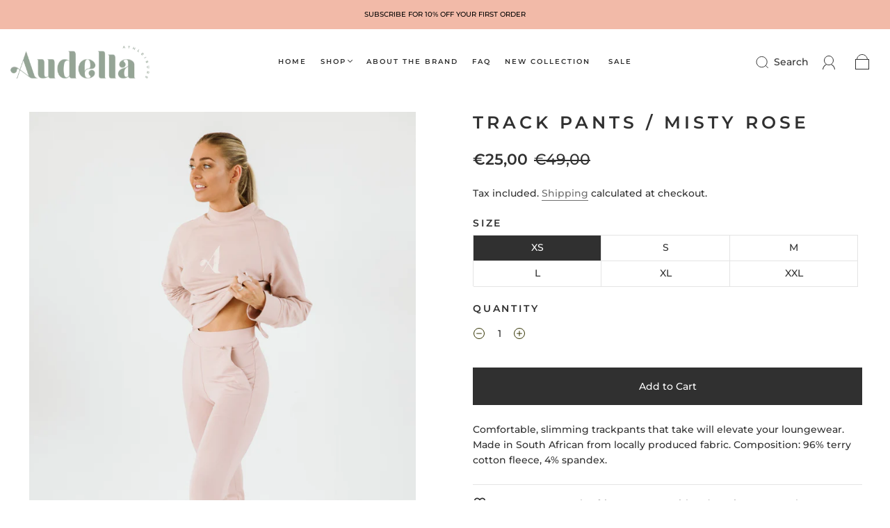

--- FILE ---
content_type: text/css
request_url: https://audellaathleisure.com/cdn/shop/t/6/assets/theme-product.min.css?v=117511308275688747031702548843
body_size: 29485
content:
/* *****
This is an autogenerated, minified file. It is referenced by the theme by default.
If you would like to edit this code we recommend swapping to the un-minified version,
For full details and instructions please see our documentation: https://support.weareeight.com/hc/en-us/categories/360003660837-Capital/
***** */
/*! normalize.css v3.0.2 | MIT License | git.io/normalize */html{font-family:sans-serif;-ms-text-size-adjust:100%;-webkit-text-size-adjust:100%}body{margin:0}article,aside,details,figcaption,figure,footer,header,hgroup,main,menu,nav,section,summary{display:block}audio,canvas,progress,video{display:inline-block;vertical-align:baseline}audio:not([controls]){display:none;height:0}[hidden],template{display:none}a{background-color:transparent}a:active,a:hover{outline:0}abbr[title]{border-bottom:1px dotted}b,strong{font-weight:700}dfn{font-style:italic}h1{font-size:2em;margin:0}mark{background:#ff0;color:#000}small{font-size:80%}sub,sup{font-size:75%;line-height:0;position:relative;vertical-align:baseline}sup{top:-.5em}sub{bottom:-.25em}img{border:0}svg:not(:root){overflow:hidden}figure{margin:1em 40px}hr{-moz-box-sizing:content-box;box-sizing:content-box;height:0}pre{overflow:auto}code,kbd,pre,samp{font-family:monospace,monospace;font-size:1em}button,input,optgroup,select,textarea{color:inherit;font:inherit;margin:0}button{overflow:visible}button,select{text-transform:none}button,html input[type=button],input[type=reset],input[type=submit]{-webkit-appearance:button;cursor:pointer}button[disabled],html input[disabled]{cursor:default}button::-moz-focus-inner,input::-moz-focus-inner{border:0;padding:0}input{line-height:normal}input[type=checkbox],input[type=radio]{box-sizing:border-box;padding:0}input[type=number]::-webkit-inner-spin-button,input[type=number]::-webkit-outer-spin-button{height:auto}input[type=search]{-webkit-appearance:textfield;-moz-box-sizing:content-box;-webkit-box-sizing:content-box;box-sizing:content-box}input[type=search]::-webkit-search-cancel-button,input[type=search]::-webkit-search-decoration{-webkit-appearance:none}fieldset{border:1px solid silver;margin:0 2px;padding:.35em .625em .75em}legend{border:0;padding:0}textarea{overflow:auto}optgroup{font-weight:700}table{border-collapse:collapse;border-spacing:0}td,th{padding:0}.main-navigation{z-index:1}.footer-tapbar{z-index:2}.header-search-results-wrapper{z-index:3}.header-search-input-wrapper{z-index:4}.product-info{z-index:5}.main-header{z-index:6}.main-navigation-wrapper{z-index:7}.header-wrapper{z-index:8}.product-message{z-index:9}.product-images-lightbox{z-index:10}.form-field-swatch:after,.form-field-swatch:before,.index-header:after,.index-header:before,.page-wrapper:not(.collection-wrapper):after,.page-wrapper:not(.collection-wrapper):before,.pagination:after,.pagination:before,.product-stock .form-field-title:after,.product-stock .form-field-title:before,.share:after,.share:before{content:" ";display:table}.form-field-swatch:after,.index-header:after,.page-wrapper:not(.collection-wrapper):after,.pagination:after,.product-stock .form-field-title:after,.share:after{clear:both}#product-media .product-single__view-in-space,.button,.cart-price-text,.form-field-filters a.active:after,.form-swatch-item,.header-search-form .form-input,.hover-animation span.button-text,.product-form .shopify-payment-button__button--unbranded,.product-item-banner,.product-price{-moz-osx-font-smoothing:grayscale;-moz-font-smoothing:antialiased;-webkit-font-smoothing:antialiased}.cart-price-text,.form-field-title,.page-header,.popup-heading,.selector-wrapper label,h1,h2,h3,h4,h5,h6{font-family:var(--header-font);font-weight:var(--header-font-weight);font-style:var(--header-font-style);color:var(--header-color);text-transform:var(--header-text-transform);letter-spacing:var(--header-letter-spacing)}.errors>:first-child,.product-description>:first-child,.product-item-description>:first-child,.rich-text>:first-child{margin-top:0}.errors>:last-child,.product-description>:last-child,.product-item-description>:last-child,.rich-text>:last-child{margin-bottom:0}.form-field-checkbox .form-input,.form-field-radio .form-input,.screen-reader{position:absolute!important;width:1px;height:1px;overflow:hidden;white-space:nowrap;clip:rect(1px,1px,1px,1px)}.no-js .supports-js{clip:rect(0 0 0 0);clip:rect(0,0,0,0);overflow:hidden;position:absolute;height:1px!important;width:1px!important}.shopify-section{opacity:0}.breadcrumbs,.main-navigation-wrapper,.navigation-super,.page-wrapper,.product-images-lightbox>div{-webkit-transition:padding .2s cubic-bezier(.25,.46,.45,.94);-moz-transition:padding .2s cubic-bezier(.25,.46,.45,.94);transition:padding .2s cubic-bezier(.25,.46,.45,.94);margin-left:auto;margin-right:auto;max-width:1280px;width:100%;padding-left:40px;padding-right:40px}@media (max-width:720px){.breadcrumbs,.main-navigation-wrapper,.navigation-super,.page-wrapper,.product-images-lightbox>div{padding-left:24px;padding-right:24px}}.lt-ie9 .breadcrumbs,.lt-ie9 .main-navigation-wrapper,.lt-ie9 .navigation-super,.lt-ie9 .page-wrapper,.lt-ie9 .product-images-lightbox>div{width:1280px}.grid{font-size:0}.grid-item,[class*=grid-item]{font-size:var(--body-size);display:inline-block;padding-left:12px;padding-right:12px;vertical-align:top}@media (max-width:720px){.grid-item,[class*=grid-item]{font-size:var(--body-size-mobile)}}.grid-item-100{display:block;width:100%}.grid-item-83{width:83.333%}.grid-item-75{width:75%}.grid-item-70{width:70%}.grid-item-66{width:66.666%}.grid-item-60{width:60%}.grid-item-58{width:58.333%}.grid-item-55{width:55%}.grid-item-50{width:50%}.grid-item-45{width:45%}.grid-item-41{width:41.666%}.grid-item-40{width:40%}.grid-item-35{width:35%}.grid-item-33{width:33.333%}.grid-item-30{width:30%}.grid-item-27{width:26.666%}.grid-item-25{width:25%}.grid-item-20{width:20%}.grid-item-16{width:16.666%}.grid-item-15{width:15%}.grid-item-12{width:12%}.grid-item-10{width:10%}.grid-item-5{width:5%}*{-webkit-box-sizing:border-box!important;-moz-box-sizing:border-box!important;box-sizing:border-box!important}body.using-mouse :focus{outline:0!important}html{font-size:62.5%;overflow-x:hidden;position:relative}body{font-size:var(--body-size);background:var(--background-color);line-height:1.6em;font-family:var(--body-font);font-weight:var(--body-font-weight);font-style:var(--body-font-style);color:var(--body-color);-webkit-text-size-adjust:none;overflow-x:hidden;position:relative}@media (min-width:721px){body{padding-top:0!important}}@media (max-width:720px){body{padding-bottom:40px;font-size:var(--body-size-mobile)}body.template-gift_card,body.template-password{padding:0!important}body.no-js{padding-top:100px}}body.scroll-locked{position:fixed;overflow:hidden;width:100%}body.footer-search-focused{position:fixed;right:0;left:0}svg{fill:currentColor}.svg-placeholder{color:#333}img{max-width:100%}img.is-lazy{width:100%}img.lazyload{opacity:0}.no-js img.lazyload{opacity:1}img.lazyload:not([src]){visibility:hidden}figure{margin:0}ol,ul{padding-left:20px}blockquote:not(.product-testimonial__blockquote){margin-left:10px;padding-left:15px;border-left:2px solid var(--link-color)}blockquote:not(.product-testimonial__blockquote) cite{display:block;margin-top:10px}table{width:100%;margin-top:1em;margin-bottom:1em}table td,table th{padding:10px 15px;border-top:1px solid var(--input-border);border-left:1px solid var(--input-border);text-align:left}table th{background-color:var(--border-color);color:var(--header-color)}table tr>:first-child{border-left:0}p{margin-top:0;margin-bottom:calc(24px + 6px)}p:last-of-type{margin-bottom:0}#main-body{display:block;min-height:100vh;position:relative;width:100%;word-wrap:break-word;overflow-x:hidden}.page-wrapper{position:relative}.hidden{display:none}.visibly-hidden{opacity:0;visibility:hidden}.no-js .js-dependent{display:none}.height-inherit{height:inherit}.has-img-placeholder{background-color:var(--body-color-opacity-20);position:relative;display:block}.has-img-placeholder img{position:absolute;top:0;left:0;animation:fadeInAnimation 1s cubic-bezier(.25,.46,.45,.94) 0s forwards}@keyframes placeholderAnimate{0%{opacity:1}50%{opacity:0}100%{opacity:1}}img.lazyloading{max-width:100%;min-height:200px;animation-duration:1.2s;animation-fill-mode:forwards;animation-iteration-count:infinite;animation-timing-function:linear;animation-name:placeholderAnimate;object-fit:contain!important}figure.lazyloading{content:"";display:block;width:100%;height:auto;animation-duration:1.2s;animation-fill-mode:forwards;animation-iteration-count:infinite;animation-timing-function:linear;animation-name:placeholderAnimate;background:var(--image-preloader);background-size:contain!important;background-repeat:no-repeat!important}.cart-drawer__top .cart-close-icon,.slide-checkout-buttons .btn{border:0;margin:0;padding:0;width:auto;overflow:visible;background:0 0;color:inherit;font:inherit;-webkit-font-smoothing:inherit;-moz-osx-font-smoothing:inherit;-webkit-appearance:none;text-align:inherit;outline:0}.sr-only{position:absolute;left:-10000px;top:auto;width:1px;height:1px;overflow:hidden}.main-header.is-fullbleed+.main-content .index-wrapper .shopify-section:first-of-type{margin-top:0}.main-content{background-color:var(--background-color)}.index-wrapper .shopify-section{margin-top:80px;margin-bottom:80px}@media (max-width:720px){.index-wrapper .shopify-section{margin-top:40px;margin-bottom:40px}}.index-wrapper .shopify-section.section-index-products .view-all{padding-top:24px}.index-wrapper .shopify-section.image-with-text-overlay__wrapper,.index-wrapper .shopify-section.section-index-newsletter,.index-wrapper .shopify-section.section-index-slidingText,.index-wrapper .shopify-section.section-index-video,.index-wrapper .shopify-section.section-index-video-hero-wrapper{margin:0}.index-wrapper .shopify-section.image-with-text-overlay__wrapper+.shopify-section,.index-wrapper .shopify-section.section-index-newsletter+.shopify-section,.index-wrapper .shopify-section.section-index-slidingText+.shopify-section,.index-wrapper .shopify-section.section-index-video+.shopify-section,.index-wrapper .shopify-section.section-index-video-hero-wrapper+.shopify-section,.shopify-section .index-wrapper .shopify-section.image-with-text-overlay__wrapper+,.shopify-section .index-wrapper .shopify-section.section-index-newsletter+,.shopify-section .index-wrapper .shopify-section.section-index-slidingText+,.shopify-section .index-wrapper .shopify-section.section-index-video+,.shopify-section .index-wrapper .shopify-section.section-index-video-hero-wrapper+{margin:0}.index-wrapper .shopify-section:first-of-type{margin-top:0}@media (min-width:721px){.index-wrapper .shopify-section:first-of-type:before{position:absolute;top:0;right:calc((100vw - 1240px)/ 2);left:calc((100vw - 1240px)/ 2);height:1px;max-width:1280px;padding-left:20px;padding-right:20px;background-color:var(--border-color);content:"";display:none}}.product-grid_placeholder{background:var(--product-grid-placeholder-background);display:block;margin-bottom:16px}.index-header{margin-bottom:24px;text-align:center}.index-header h2:not(.index-newsletter-title){font-size:18px;font-size:1.8rem;display:inline-block;margin-top:0;margin-bottom:24px;font-size:var(--heading-size)}.index-header h2:not(.index-newsletter-title):only-child:not(.image-with-text--title){margin-bottom:0}.index-header>span{float:right}.index-header>p{margin-top:0;margin-bottom:6px}.section-half-width{margin:0!important}@media screen and (max-width:600px){.section-half-width{width:100%!important}}body{opacity:1;transition:opacity .4s ease-in}body.loading{transition:opacity 1ms ease-in;opacity:0}body.unloading{opacity:0}.cart-price-text,.form-field-title,.selector-wrapper label,h1,h2,h3,h4,h5,h6{line-height:1.25;margin:0 0 16px 0}h1{font-size:35px;font-size:3.5rem;margin:0 0 24px 0}h2{font-size:25px;font-size:2.5rem}h3{font-size:16px;font-size:1.6rem}.cart-price-text,h4{font-size:var(--body-size)}@media (max-width:720px){.cart-price-text,h4{font-size:var(--body-size-mobile)}}.form-field-title,.selector-wrapper label,h5{font-size:var(--body-size)}@media (max-width:720px){.form-field-title,.selector-wrapper label,h5{font-size:var(--body-size-mobile)}}h6{font-size:12px;font-size:1.2rem;text-transform:uppercase;letter-spacing:.3em}a{-webkit-transition:color .2s cubic-bezier(.25,.46,.45,.94);-moz-transition:color .2s cubic-bezier(.25,.46,.45,.94);transition:color .2s cubic-bezier(.25,.46,.45,.94);text-decoration:none;color:var(--link-color)}a:hover{color:var(--link-hover-color)}.rte a{text-decoration:none;border-bottom:1px solid;padding-bottom:1px;-webkit-transition:padding-bottom .15s ease-in-out;-moz-transition:padding-bottom .15s ease-in-out;-o-transition:padding-bottom .15s ease-in-out;transition:padding-bottom .15s ease-in-out}.rte a:focus,.rte a:hover{padding-bottom:3px}.rte a img{display:block}.page-header-wrapper{position:relative;margin:24px auto 24px;max-width:1280px}@media (max-width:720px){.page-header-wrapper{margin-top:18px;margin-bottom:18px}.page-header-wrapper:not(.product-title){padding-right:20px;padding-left:20px}}.page-header-wrapper:not(.product-title){padding-left:30px;padding-right:30px}.page-header{font-size:25px;font-size:2.5rem;margin:40px auto;max-width:1280px}@media (max-width:720px){.page-header{margin-top:24px;margin-bottom:16px}.page-header:not(.product-title){padding-right:20px;padding-left:20px}}.page-header:not(.product-title){padding-left:20px;padding-right:20px}.page-header:not(.product-title){text-align:center}.page-header.with-context{font-weight:400}.page-header.simple{margin:0;max-width:none;padding-right:0;padding-left:0;text-align:left}.page-header-wrapper .page-header{margin:0;max-width:none;padding-right:0;padding-left:0}.errors{font-size:var(--body-size);padding:6px 8px;color:var(--error-color);border:1px solid var(--error-color);background:var(--error-background)}.errors ul{padding:0;list-style:none}.rich-text img{height:auto}.index-subheading{font-size:var(--subheading-size)}.form-success{padding:12px 15px;margin-bottom:20px;color:var(--success-color);border:1px solid var(--success-color);background:var(--form-success-background)}.form-error{display:block}.form-row{margin-right:-10px;margin-left:-10px}.form-field,.selector-wrapper{margin-bottom:10px}.form-inline{font-size:0}.form-inline>*{font-size:var(--body-size)}.form-field-title,.selector-wrapper label{display:block;margin-top:0;margin-bottom:8px}.form-field-title.form-hidden,.selector-wrapper label.form-hidden{display:none}.lt-ie10 .form-field-title.form-hidden,.lt-ie10 .selector-wrapper label.form-hidden,.selector-wrapper .lt-ie10 label.form-hidden{display:block}.form-inline .form-field-title,.form-inline .selector-wrapper label,.selector-wrapper .form-inline label{display:inline-block;margin-right:20px}.form-field-textarea .form-input,.form-input,.form-select-wrapper select{padding:11px 15px;max-width:300px;width:100%;border:1px solid var(--input-border);border-radius:0;background-color:var(--input-background);color:var(--input-color);line-height:1.6;-webkit-appearance:none;transition:border-color .1s cubic-bezier(.25,.46,.45,.94)}.form-field-textarea .form-input::placeholder,.form-input::placeholder,.form-select-wrapper select::placeholder{color:var(--input-placeholder-color)}.form-field-textarea .form-input::-ms-placeholder,.form-input::-ms-placeholder,.form-select-wrapper select::-ms-placeholder{color:var(--input-placeholder-color)}.form-field-textarea .form-input:focus,.form-input:focus,.form-select-wrapper select:focus{border-color:var(--link-color-2)}.form-field-textarea .form-full.form-input,.form-input.form-full,.form-select-wrapper select.form-full{display:block;max-width:100%}.form-field-textarea .form-inline .form-input,.form-inline .form-field-textarea .form-input,.form-inline .form-input,.form-inline .form-select-wrapper select,.form-select-wrapper .form-inline select{display:inline-block}.form-field-textarea .form-input,.form-field-textarea .form-select-wrapper select,.form-select-wrapper .form-field-textarea select{height:100%;max-height:none;min-height:200px}.form-select-wrapper{position:relative;display:block;cursor:pointer}.form-select-wrapper.active{border-color:var(--link-color)}.form-select-wrapper:after{content:"";position:absolute;z-index:2!important;right:16px;top:50%;margin-top:-1px;border-top:3px solid var(--input-color);border-left:3px solid transparent;border-right:3px solid transparent}.form-select-wrapper select{-webkit-appearance:none;-moz-appearance:none;-ms-appearance:none;-o-appearance:none;appearance:none;width:100%;padding:16px;padding-right:38px;border:1px solid var(--input-border);line-height:1.5;cursor:pointer;outline:0;border-radius:0;background-color:var(--select-background)}.form-select-wrapper.form-full{max-width:100%}.form-inline .form-select-wrapper{display:inline-block}.form-submit{margin-top:30px}.form-field-checkbox .form-label,.form-field-radio .form-label{position:relative;display:block}.form-field-checkbox .form-label:not(:last-child),.form-field-radio .form-label:not(:last-child){margin-bottom:5px}.form-field-checkbox .form-label-text,.form-field-radio .form-label-text{padding-left:22px;margin-left:0}.form-field-checkbox .form-input,.form-field-radio .form-input{width:auto}.form-field-checkbox .form-input:focus+.form-label .form-label-text:before,.form-field-radio .form-input:focus+.form-label .form-label-text:before{border-color:var(--link-color)}.form-field-checkbox .form-label-text,.form-field-radio .form-label-text{font-family:var(--body-font)}.form-field-checkbox .form-label-text:before,.form-field-radio .form-label-text:before{position:absolute;top:calc(50% - 7px);left:0;display:inline-block;width:12px;height:12px;border:1px solid var(--input-border);background-color:var(--background-color);cursor:pointer;content:""}.form-field-checkbox .form-label-text:after,.form-field-radio .form-label-text:after{position:absolute;cursor:pointer;content:""}.form-field-radio .form-label-text:before{border-radius:100%}.form-field-radio .form-label-text:after{top:calc(50% - 2px);left:4px;width:6px;height:6px;border-radius:100%}.form-field-radio .form-input:checked+.form-label-text:after{background-color:var(--body-color)}.form-field-checkbox .form-label-text:before{width:9px;height:9px}.form-field-checkbox .form-label-text:after{top:calc(50% - 8px);left:4px;width:4px;height:8px;transform:rotate(42.5deg)}.form-field-checkbox .form-input:checked+.form-label .form-label-text:after,.form-field-checkbox .form-label-text.active:after{border:solid var(--body-color);border-width:0 2px 2px 0}.form-filter-wrapper.is-color{padding-top:10px!important;margin-right:-2px;margin-left:-2px;font-size:0}@media (max-width:720px){.form-field-filters{margin-bottom:0}}.form-field-filters a{position:relative;display:block;padding-left:18px;margin-bottom:2px;color:var(--body-color);line-height:19px}.form-field-filters a:hover{color:var(--body-color)}.form-field-filters a:before{position:absolute;top:calc(50% - 5px);left:0;display:inline-block;width:9px;height:9px;margin-right:7px;border:1px solid var(--form-link-before);border-radius:2px;content:""}.form-field-filters a.active:after{position:absolute;top:calc(50% - 3px);left:2px;width:7px;height:7px;background-color:var(--body-color);border-radius:1px;content:"";font-family:Arial,sans-serif}.form-field-filters a.is-color{display:inline-block;width:15px;height:15px;padding-left:15px;margin-right:2px;margin-bottom:4px;margin-left:2px;border-radius:50%;text-indent:-9999px}@media (max-width:720px){.form-field-filters a.is-color{width:25px;height:25px;margin-right:3px;margin-bottom:6px;margin-left:3px}}.form-field-filters a.is-color[data-color=white]{box-shadow:inset 0 0 1px 0 rgba(0,0,0,.3)}.form-field-filters a.is-color[data-color=white].active:after{background-color:var(--body-color)}.form-field-filters a.is-color:before{display:none}.form-field-filters a.is-color.active:after{top:5px;left:5px;width:5px;height:5px;border-radius:50%;background-color:var(--background-color);content:""}@media (max-width:720px){.form-field-filters a.is-color.active:after{top:9px;left:9px;width:7px;height:7px}}.form-field-filters .form-field-title button{position:relative;width:100%;padding:0;border:0;outline:0;background-color:transparent;text-align:left}@media (max-width:720px){.form-field-filters .form-field-title button{font-size:var(--body-size-mobile)}}@media (min-width:721px){.form-field-filters .form-field-title button{cursor:default}}.form-field-filters .form-field-title button svg{position:absolute;top:calc(50% - 2px);right:0;width:10px;height:4px;color:var(--link-color)}@media (min-width:721px){.form-field-filters .form-field-title button svg{display:none}}.form-actions{margin-top:24px;font-size:0}@keyframes opacityFallbackIn{0%{opacity:0}to{opacity:1}}@keyframes opacityFallbackOut{0%{opacity:1}to{opacity:0}}#product-media .product-single__view-in-space,.button,.product-form .shopify-payment-button__button--unbranded{font-size:var(--body-size);color:var(--button-color);display:inline-block;min-width:200px;min-height:44px;text-align:center;border-radius:0;cursor:pointer;padding:16px 24px;border:0;position:relative;background:var(--button-background)}#product-media .product-single__view-in-space[name=checkout],.button[name=checkout],.product-form .shopify-payment-button__button--unbranded[name=checkout]{transition:all .2s cubic-bezier(.25,.46,.45,.94)}#product-media .product-single__view-in-space[name=checkout]:hover,.button[name=checkout]:hover,.product-form .shopify-payment-button__button--unbranded[name=checkout]:hover{background:var(--button-background-hover)}#product-media .button-secondary.product-single__view-in-space,.button.button-secondary,.product-form .button-secondary.shopify-payment-button__button--unbranded{background:var(--button-color);border:2px solid var(--button-background);color:var(--button-background);transition:all .2s cubic-bezier(.25,.46,.45,.94);line-height:normal}#product-media .button-secondary.product-single__view-in-space:focus,#product-media .button-secondary.product-single__view-in-space:hover,.button.button-secondary:focus,.button.button-secondary:hover,.product-form .button-secondary.shopify-payment-button__button--unbranded:focus,.product-form .button-secondary.shopify-payment-button__button--unbranded:hover{background:var(--button-background);border:2px solid var(--button-color);color:var(--button-color)}#product-media .button-small.product-single__view-in-space,.button.button-small,.product-form .button-small.shopify-payment-button__button--unbranded{height:36px;line-height:18px}#product-media .form-full.product-single__view-in-space,.button.form-full,.product-form .form-full.shopify-payment-button__button--unbranded{display:block;max-width:100%;width:100%}#product-media .button-disabled.product-single__view-in-space,.button.button-disabled,.product-form .button-disabled.shopify-payment-button__button--unbranded{background:var(--button-disabled-background);color:var(--button-disabled-color)}#product-media .button-disabled.product-single__view-in-space:hover,.button.button-disabled:hover,.product-form .button-disabled.shopify-payment-button__button--unbranded:hover{color:var(--button-disabled-color)!important;background:var(--button-disabled-background)!important}#product-media .button-disabled.button-secondary.product-single__view-in-space,.button.button-disabled.button-secondary,.product-form .button-disabled.button-secondary.shopify-payment-button__button--unbranded{border-color:var(--button-disabled-background)!important;color:var(--button-disabled-color);background:var(--button-disabled-background);line-height:normal}#product-media .product-single__view-in-space a,.button a,.product-form .shopify-payment-button__button--unbranded a{color:var(--button-color)}#product-media .product-single__view-in-space a:hover,.button a:hover,.product-form .shopify-payment-button__button--unbranded a:hover{color:var(--button-color)}#product-media .leader.product-single__view-in-space,.button.leader,.product-form .leader.shopify-payment-button__button--unbranded{margin-right:20px}@media (max-width:720px){#product-media .leader.product-single__view-in-space,.button.leader,.product-form .leader.shopify-payment-button__button--unbranded{display:block;width:100%;margin-right:0}}#product-media .sidekick.product-single__view-in-space,.button.sidekick,.product-form .sidekick.shopify-payment-button__button--unbranded{min-width:0;padding-right:0;padding-left:0;border:0;background-color:transparent;color:var(--link-color);text-align:left;cursor:pointer;background:0 0;border:0}@media (max-width:720px){#product-media .sidekick.product-single__view-in-space,.button.sidekick,.product-form .sidekick.shopify-payment-button__button--unbranded{display:block;width:100%;text-align:center}}#product-media .sidekick.product-single__view-in-space:hover,.button.sidekick:hover,.product-form .sidekick.shopify-payment-button__button--unbranded:hover{background-color:transparent}#product-media .sidekick.product-single__view-in-space a,.button.sidekick a,.product-form .sidekick.shopify-payment-button__button--unbranded a{color:var(--link-color)}.hover-animation span.button-text{font-size:var(--body-size);text-align:center;font-family:var(--button-font);font-weight:var(--button-weight);text-transform:var(--button-text-transform);letter-spacing:var(--button-letter-spacing);position:relative;color:var(--button-color)}.hover-animation:before{content:"";position:absolute;top:0;left:0;width:100%;height:100%;background-color:var(--button-background-hover);transform:translateZ(0);clip-path:polygon(-1% 0,0 0,-25% 100%,-1% 100%);backface-visibility:hidden;transition:clip-path .5s cubic-bezier(.165,.84,.44,1) 0s;animation:opacityFallbackOut .5s step-end forwards}.hover-animation:hover:before{clip-path:polygon(0 0,101% 0,101% 101%,0 101%);animation:opacityFallbackIn 0s step-start forwards}html.js [data-aos][data-aos][data-aos-duration="50"],html.js body[data-aos-duration="50"] [data-aos]{transition-duration:50ms}html.js [data-aos][data-aos][data-aos-delay="50"],html.js body[data-aos-delay="50"] [data-aos]{transition-delay:0}html.js [data-aos][data-aos][data-aos-delay="50"].aos-animate,html.js body[data-aos-delay="50"] [data-aos].aos-animate{transition-delay:50ms}html.js [data-aos][data-aos][data-aos-duration="100"],html.js body[data-aos-duration="100"] [data-aos]{transition-duration:.1s}html.js [data-aos][data-aos][data-aos-delay="100"],html.js body[data-aos-delay="100"] [data-aos]{transition-delay:0}html.js [data-aos][data-aos][data-aos-delay="100"].aos-animate,html.js body[data-aos-delay="100"] [data-aos].aos-animate{transition-delay:.1s}html.js [data-aos][data-aos][data-aos-duration="150"],html.js body[data-aos-duration="150"] [data-aos]{transition-duration:.15s}html.js [data-aos][data-aos][data-aos-delay="150"],html.js body[data-aos-delay="150"] [data-aos]{transition-delay:0}html.js [data-aos][data-aos][data-aos-delay="150"].aos-animate,html.js body[data-aos-delay="150"] [data-aos].aos-animate{transition-delay:.15s}html.js [data-aos][data-aos][data-aos-duration="200"],html.js body[data-aos-duration="200"] [data-aos]{transition-duration:.2s}html.js [data-aos][data-aos][data-aos-delay="200"],html.js body[data-aos-delay="200"] [data-aos]{transition-delay:0}html.js [data-aos][data-aos][data-aos-delay="200"].aos-animate,html.js body[data-aos-delay="200"] [data-aos].aos-animate{transition-delay:.2s}html.js [data-aos][data-aos][data-aos-duration="250"],html.js body[data-aos-duration="250"] [data-aos]{transition-duration:.25s}html.js [data-aos][data-aos][data-aos-delay="250"],html.js body[data-aos-delay="250"] [data-aos]{transition-delay:0}html.js [data-aos][data-aos][data-aos-delay="250"].aos-animate,html.js body[data-aos-delay="250"] [data-aos].aos-animate{transition-delay:.25s}html.js [data-aos][data-aos][data-aos-duration="300"],html.js body[data-aos-duration="300"] [data-aos]{transition-duration:.3s}html.js [data-aos][data-aos][data-aos-delay="300"],html.js body[data-aos-delay="300"] [data-aos]{transition-delay:0}html.js [data-aos][data-aos][data-aos-delay="300"].aos-animate,html.js body[data-aos-delay="300"] [data-aos].aos-animate{transition-delay:.3s}html.js [data-aos][data-aos][data-aos-duration="350"],html.js body[data-aos-duration="350"] [data-aos]{transition-duration:.35s}html.js [data-aos][data-aos][data-aos-delay="350"],html.js body[data-aos-delay="350"] [data-aos]{transition-delay:0}html.js [data-aos][data-aos][data-aos-delay="350"].aos-animate,html.js body[data-aos-delay="350"] [data-aos].aos-animate{transition-delay:.35s}html.js [data-aos][data-aos][data-aos-duration="400"],html.js body[data-aos-duration="400"] [data-aos]{transition-duration:.4s}html.js [data-aos][data-aos][data-aos-delay="400"],html.js body[data-aos-delay="400"] [data-aos]{transition-delay:0}html.js [data-aos][data-aos][data-aos-delay="400"].aos-animate,html.js body[data-aos-delay="400"] [data-aos].aos-animate{transition-delay:.4s}html.js [data-aos][data-aos][data-aos-duration="450"],html.js body[data-aos-duration="450"] [data-aos]{transition-duration:.45s}html.js [data-aos][data-aos][data-aos-delay="450"],html.js body[data-aos-delay="450"] [data-aos]{transition-delay:0}html.js [data-aos][data-aos][data-aos-delay="450"].aos-animate,html.js body[data-aos-delay="450"] [data-aos].aos-animate{transition-delay:.45s}html.js [data-aos][data-aos][data-aos-duration="500"],html.js body[data-aos-duration="500"] [data-aos]{transition-duration:.5s}html.js [data-aos][data-aos][data-aos-delay="500"],html.js body[data-aos-delay="500"] [data-aos]{transition-delay:0}html.js [data-aos][data-aos][data-aos-delay="500"].aos-animate,html.js body[data-aos-delay="500"] [data-aos].aos-animate{transition-delay:.5s}html.js [data-aos][data-aos][data-aos-duration="550"],html.js body[data-aos-duration="550"] [data-aos]{transition-duration:.55s}html.js [data-aos][data-aos][data-aos-delay="550"],html.js body[data-aos-delay="550"] [data-aos]{transition-delay:0}html.js [data-aos][data-aos][data-aos-delay="550"].aos-animate,html.js body[data-aos-delay="550"] [data-aos].aos-animate{transition-delay:.55s}html.js [data-aos][data-aos][data-aos-duration="600"],html.js body[data-aos-duration="600"] [data-aos]{transition-duration:.6s}html.js [data-aos][data-aos][data-aos-delay="600"],html.js body[data-aos-delay="600"] [data-aos]{transition-delay:0}html.js [data-aos][data-aos][data-aos-delay="600"].aos-animate,html.js body[data-aos-delay="600"] [data-aos].aos-animate{transition-delay:.6s}html.js [data-aos][data-aos][data-aos-duration="650"],html.js body[data-aos-duration="650"] [data-aos]{transition-duration:.65s}html.js [data-aos][data-aos][data-aos-delay="650"],html.js body[data-aos-delay="650"] [data-aos]{transition-delay:0}html.js [data-aos][data-aos][data-aos-delay="650"].aos-animate,html.js body[data-aos-delay="650"] [data-aos].aos-animate{transition-delay:.65s}html.js [data-aos][data-aos][data-aos-duration="700"],html.js body[data-aos-duration="700"] [data-aos]{transition-duration:.7s}html.js [data-aos][data-aos][data-aos-delay="700"],html.js body[data-aos-delay="700"] [data-aos]{transition-delay:0}html.js [data-aos][data-aos][data-aos-delay="700"].aos-animate,html.js body[data-aos-delay="700"] [data-aos].aos-animate{transition-delay:.7s}html.js [data-aos][data-aos][data-aos-duration="750"],html.js body[data-aos-duration="750"] [data-aos]{transition-duration:.75s}html.js [data-aos][data-aos][data-aos-delay="750"],html.js body[data-aos-delay="750"] [data-aos]{transition-delay:0}html.js [data-aos][data-aos][data-aos-delay="750"].aos-animate,html.js body[data-aos-delay="750"] [data-aos].aos-animate{transition-delay:.75s}html.js [data-aos][data-aos][data-aos-duration="800"],html.js body[data-aos-duration="800"] [data-aos]{transition-duration:.8s}html.js [data-aos][data-aos][data-aos-delay="800"],html.js body[data-aos-delay="800"] [data-aos]{transition-delay:0}html.js [data-aos][data-aos][data-aos-delay="800"].aos-animate,html.js body[data-aos-delay="800"] [data-aos].aos-animate{transition-delay:.8s}html.js [data-aos][data-aos][data-aos-duration="850"],html.js body[data-aos-duration="850"] [data-aos]{transition-duration:.85s}html.js [data-aos][data-aos][data-aos-delay="850"],html.js body[data-aos-delay="850"] [data-aos]{transition-delay:0}html.js [data-aos][data-aos][data-aos-delay="850"].aos-animate,html.js body[data-aos-delay="850"] [data-aos].aos-animate{transition-delay:.85s}html.js [data-aos][data-aos][data-aos-duration="900"],html.js body[data-aos-duration="900"] [data-aos]{transition-duration:.9s}html.js [data-aos][data-aos][data-aos-delay="900"],html.js body[data-aos-delay="900"] [data-aos]{transition-delay:0}html.js [data-aos][data-aos][data-aos-delay="900"].aos-animate,html.js body[data-aos-delay="900"] [data-aos].aos-animate{transition-delay:.9s}html.js [data-aos][data-aos][data-aos-duration="950"],html.js body[data-aos-duration="950"] [data-aos]{transition-duration:.95s}html.js [data-aos][data-aos][data-aos-delay="950"],html.js body[data-aos-delay="950"] [data-aos]{transition-delay:0}html.js [data-aos][data-aos][data-aos-delay="950"].aos-animate,html.js body[data-aos-delay="950"] [data-aos].aos-animate{transition-delay:.95s}html.js [data-aos][data-aos][data-aos-duration="1000"],html.js body[data-aos-duration="1000"] [data-aos]{transition-duration:1s}html.js [data-aos][data-aos][data-aos-delay="1000"],html.js body[data-aos-delay="1000"] [data-aos]{transition-delay:0}html.js [data-aos][data-aos][data-aos-delay="1000"].aos-animate,html.js body[data-aos-delay="1000"] [data-aos].aos-animate{transition-delay:1s}html.js [data-aos][data-aos][data-aos-duration="1050"],html.js body[data-aos-duration="1050"] [data-aos]{transition-duration:1.05s}html.js [data-aos][data-aos][data-aos-delay="1050"],html.js body[data-aos-delay="1050"] [data-aos]{transition-delay:0}html.js [data-aos][data-aos][data-aos-delay="1050"].aos-animate,html.js body[data-aos-delay="1050"] [data-aos].aos-animate{transition-delay:1.05s}html.js [data-aos][data-aos][data-aos-duration="1100"],html.js body[data-aos-duration="1100"] [data-aos]{transition-duration:1.1s}html.js [data-aos][data-aos][data-aos-delay="1100"],html.js body[data-aos-delay="1100"] [data-aos]{transition-delay:0}html.js [data-aos][data-aos][data-aos-delay="1100"].aos-animate,html.js body[data-aos-delay="1100"] [data-aos].aos-animate{transition-delay:1.1s}html.js [data-aos][data-aos][data-aos-duration="1150"],html.js body[data-aos-duration="1150"] [data-aos]{transition-duration:1.15s}html.js [data-aos][data-aos][data-aos-delay="1150"],html.js body[data-aos-delay="1150"] [data-aos]{transition-delay:0}html.js [data-aos][data-aos][data-aos-delay="1150"].aos-animate,html.js body[data-aos-delay="1150"] [data-aos].aos-animate{transition-delay:1.15s}html.js [data-aos][data-aos][data-aos-duration="1200"],html.js body[data-aos-duration="1200"] [data-aos]{transition-duration:1.2s}html.js [data-aos][data-aos][data-aos-delay="1200"],html.js body[data-aos-delay="1200"] [data-aos]{transition-delay:0}html.js [data-aos][data-aos][data-aos-delay="1200"].aos-animate,html.js body[data-aos-delay="1200"] [data-aos].aos-animate{transition-delay:1.2s}html.js [data-aos][data-aos][data-aos-duration="1250"],html.js body[data-aos-duration="1250"] [data-aos]{transition-duration:1.25s}html.js [data-aos][data-aos][data-aos-delay="1250"],html.js body[data-aos-delay="1250"] [data-aos]{transition-delay:0}html.js [data-aos][data-aos][data-aos-delay="1250"].aos-animate,html.js body[data-aos-delay="1250"] [data-aos].aos-animate{transition-delay:1.25s}html.js [data-aos][data-aos][data-aos-duration="1300"],html.js body[data-aos-duration="1300"] [data-aos]{transition-duration:1.3s}html.js [data-aos][data-aos][data-aos-delay="1300"],html.js body[data-aos-delay="1300"] [data-aos]{transition-delay:0}html.js [data-aos][data-aos][data-aos-delay="1300"].aos-animate,html.js body[data-aos-delay="1300"] [data-aos].aos-animate{transition-delay:1.3s}html.js [data-aos][data-aos][data-aos-duration="1350"],html.js body[data-aos-duration="1350"] [data-aos]{transition-duration:1.35s}html.js [data-aos][data-aos][data-aos-delay="1350"],html.js body[data-aos-delay="1350"] [data-aos]{transition-delay:0}html.js [data-aos][data-aos][data-aos-delay="1350"].aos-animate,html.js body[data-aos-delay="1350"] [data-aos].aos-animate{transition-delay:1.35s}html.js [data-aos][data-aos][data-aos-duration="1400"],html.js body[data-aos-duration="1400"] [data-aos]{transition-duration:1.4s}html.js [data-aos][data-aos][data-aos-delay="1400"],html.js body[data-aos-delay="1400"] [data-aos]{transition-delay:0}html.js [data-aos][data-aos][data-aos-delay="1400"].aos-animate,html.js body[data-aos-delay="1400"] [data-aos].aos-animate{transition-delay:1.4s}html.js [data-aos][data-aos][data-aos-duration="1450"],html.js body[data-aos-duration="1450"] [data-aos]{transition-duration:1.45s}html.js [data-aos][data-aos][data-aos-delay="1450"],html.js body[data-aos-delay="1450"] [data-aos]{transition-delay:0}html.js [data-aos][data-aos][data-aos-delay="1450"].aos-animate,html.js body[data-aos-delay="1450"] [data-aos].aos-animate{transition-delay:1.45s}html.js [data-aos][data-aos][data-aos-duration="1500"],html.js body[data-aos-duration="1500"] [data-aos]{transition-duration:1.5s}html.js [data-aos][data-aos][data-aos-delay="1500"],html.js body[data-aos-delay="1500"] [data-aos]{transition-delay:0}html.js [data-aos][data-aos][data-aos-delay="1500"].aos-animate,html.js body[data-aos-delay="1500"] [data-aos].aos-animate{transition-delay:1.5s}html.js [data-aos][data-aos][data-aos-duration="1550"],html.js body[data-aos-duration="1550"] [data-aos]{transition-duration:1.55s}html.js [data-aos][data-aos][data-aos-delay="1550"],html.js body[data-aos-delay="1550"] [data-aos]{transition-delay:0}html.js [data-aos][data-aos][data-aos-delay="1550"].aos-animate,html.js body[data-aos-delay="1550"] [data-aos].aos-animate{transition-delay:1.55s}html.js [data-aos][data-aos][data-aos-duration="1600"],html.js body[data-aos-duration="1600"] [data-aos]{transition-duration:1.6s}html.js [data-aos][data-aos][data-aos-delay="1600"],html.js body[data-aos-delay="1600"] [data-aos]{transition-delay:0}html.js [data-aos][data-aos][data-aos-delay="1600"].aos-animate,html.js body[data-aos-delay="1600"] [data-aos].aos-animate{transition-delay:1.6s}html.js [data-aos][data-aos][data-aos-duration="1650"],html.js body[data-aos-duration="1650"] [data-aos]{transition-duration:1.65s}html.js [data-aos][data-aos][data-aos-delay="1650"],html.js body[data-aos-delay="1650"] [data-aos]{transition-delay:0}html.js [data-aos][data-aos][data-aos-delay="1650"].aos-animate,html.js body[data-aos-delay="1650"] [data-aos].aos-animate{transition-delay:1.65s}html.js [data-aos][data-aos][data-aos-duration="1700"],html.js body[data-aos-duration="1700"] [data-aos]{transition-duration:1.7s}html.js [data-aos][data-aos][data-aos-delay="1700"],html.js body[data-aos-delay="1700"] [data-aos]{transition-delay:0}html.js [data-aos][data-aos][data-aos-delay="1700"].aos-animate,html.js body[data-aos-delay="1700"] [data-aos].aos-animate{transition-delay:1.7s}html.js [data-aos][data-aos][data-aos-duration="1750"],html.js body[data-aos-duration="1750"] [data-aos]{transition-duration:1.75s}html.js [data-aos][data-aos][data-aos-delay="1750"],html.js body[data-aos-delay="1750"] [data-aos]{transition-delay:0}html.js [data-aos][data-aos][data-aos-delay="1750"].aos-animate,html.js body[data-aos-delay="1750"] [data-aos].aos-animate{transition-delay:1.75s}html.js [data-aos][data-aos][data-aos-duration="1800"],html.js body[data-aos-duration="1800"] [data-aos]{transition-duration:1.8s}html.js [data-aos][data-aos][data-aos-delay="1800"],html.js body[data-aos-delay="1800"] [data-aos]{transition-delay:0}html.js [data-aos][data-aos][data-aos-delay="1800"].aos-animate,html.js body[data-aos-delay="1800"] [data-aos].aos-animate{transition-delay:1.8s}html.js [data-aos][data-aos][data-aos-duration="1850"],html.js body[data-aos-duration="1850"] [data-aos]{transition-duration:1.85s}html.js [data-aos][data-aos][data-aos-delay="1850"],html.js body[data-aos-delay="1850"] [data-aos]{transition-delay:0}html.js [data-aos][data-aos][data-aos-delay="1850"].aos-animate,html.js body[data-aos-delay="1850"] [data-aos].aos-animate{transition-delay:1.85s}html.js [data-aos][data-aos][data-aos-duration="1900"],html.js body[data-aos-duration="1900"] [data-aos]{transition-duration:1.9s}html.js [data-aos][data-aos][data-aos-delay="1900"],html.js body[data-aos-delay="1900"] [data-aos]{transition-delay:0}html.js [data-aos][data-aos][data-aos-delay="1900"].aos-animate,html.js body[data-aos-delay="1900"] [data-aos].aos-animate{transition-delay:1.9s}html.js [data-aos][data-aos][data-aos-duration="1950"],html.js body[data-aos-duration="1950"] [data-aos]{transition-duration:1.95s}html.js [data-aos][data-aos][data-aos-delay="1950"],html.js body[data-aos-delay="1950"] [data-aos]{transition-delay:0}html.js [data-aos][data-aos][data-aos-delay="1950"].aos-animate,html.js body[data-aos-delay="1950"] [data-aos].aos-animate{transition-delay:1.95s}html.js [data-aos][data-aos][data-aos-duration="2000"],html.js body[data-aos-duration="2000"] [data-aos]{transition-duration:2s}html.js [data-aos][data-aos][data-aos-delay="2000"],html.js body[data-aos-delay="2000"] [data-aos]{transition-delay:0}html.js [data-aos][data-aos][data-aos-delay="2000"].aos-animate,html.js body[data-aos-delay="2000"] [data-aos].aos-animate{transition-delay:2s}html.js [data-aos][data-aos][data-aos-duration="2050"],html.js body[data-aos-duration="2050"] [data-aos]{transition-duration:2.05s}html.js [data-aos][data-aos][data-aos-delay="2050"],html.js body[data-aos-delay="2050"] [data-aos]{transition-delay:0}html.js [data-aos][data-aos][data-aos-delay="2050"].aos-animate,html.js body[data-aos-delay="2050"] [data-aos].aos-animate{transition-delay:2.05s}html.js [data-aos][data-aos][data-aos-duration="2100"],html.js body[data-aos-duration="2100"] [data-aos]{transition-duration:2.1s}html.js [data-aos][data-aos][data-aos-delay="2100"],html.js body[data-aos-delay="2100"] [data-aos]{transition-delay:0}html.js [data-aos][data-aos][data-aos-delay="2100"].aos-animate,html.js body[data-aos-delay="2100"] [data-aos].aos-animate{transition-delay:2.1s}html.js [data-aos][data-aos][data-aos-duration="2150"],html.js body[data-aos-duration="2150"] [data-aos]{transition-duration:2.15s}html.js [data-aos][data-aos][data-aos-delay="2150"],html.js body[data-aos-delay="2150"] [data-aos]{transition-delay:0}html.js [data-aos][data-aos][data-aos-delay="2150"].aos-animate,html.js body[data-aos-delay="2150"] [data-aos].aos-animate{transition-delay:2.15s}html.js [data-aos][data-aos][data-aos-duration="2200"],html.js body[data-aos-duration="2200"] [data-aos]{transition-duration:2.2s}html.js [data-aos][data-aos][data-aos-delay="2200"],html.js body[data-aos-delay="2200"] [data-aos]{transition-delay:0}html.js [data-aos][data-aos][data-aos-delay="2200"].aos-animate,html.js body[data-aos-delay="2200"] [data-aos].aos-animate{transition-delay:2.2s}html.js [data-aos][data-aos][data-aos-duration="2250"],html.js body[data-aos-duration="2250"] [data-aos]{transition-duration:2.25s}html.js [data-aos][data-aos][data-aos-delay="2250"],html.js body[data-aos-delay="2250"] [data-aos]{transition-delay:0}html.js [data-aos][data-aos][data-aos-delay="2250"].aos-animate,html.js body[data-aos-delay="2250"] [data-aos].aos-animate{transition-delay:2.25s}html.js [data-aos][data-aos][data-aos-duration="2300"],html.js body[data-aos-duration="2300"] [data-aos]{transition-duration:2.3s}html.js [data-aos][data-aos][data-aos-delay="2300"],html.js body[data-aos-delay="2300"] [data-aos]{transition-delay:0}html.js [data-aos][data-aos][data-aos-delay="2300"].aos-animate,html.js body[data-aos-delay="2300"] [data-aos].aos-animate{transition-delay:2.3s}html.js [data-aos][data-aos][data-aos-duration="2350"],html.js body[data-aos-duration="2350"] [data-aos]{transition-duration:2.35s}html.js [data-aos][data-aos][data-aos-delay="2350"],html.js body[data-aos-delay="2350"] [data-aos]{transition-delay:0}html.js [data-aos][data-aos][data-aos-delay="2350"].aos-animate,html.js body[data-aos-delay="2350"] [data-aos].aos-animate{transition-delay:2.35s}html.js [data-aos][data-aos][data-aos-duration="2400"],html.js body[data-aos-duration="2400"] [data-aos]{transition-duration:2.4s}html.js [data-aos][data-aos][data-aos-delay="2400"],html.js body[data-aos-delay="2400"] [data-aos]{transition-delay:0}html.js [data-aos][data-aos][data-aos-delay="2400"].aos-animate,html.js body[data-aos-delay="2400"] [data-aos].aos-animate{transition-delay:2.4s}html.js [data-aos][data-aos][data-aos-duration="2450"],html.js body[data-aos-duration="2450"] [data-aos]{transition-duration:2.45s}html.js [data-aos][data-aos][data-aos-delay="2450"],html.js body[data-aos-delay="2450"] [data-aos]{transition-delay:0}html.js [data-aos][data-aos][data-aos-delay="2450"].aos-animate,html.js body[data-aos-delay="2450"] [data-aos].aos-animate{transition-delay:2.45s}html.js [data-aos][data-aos][data-aos-duration="2500"],html.js body[data-aos-duration="2500"] [data-aos]{transition-duration:2.5s}html.js [data-aos][data-aos][data-aos-delay="2500"],html.js body[data-aos-delay="2500"] [data-aos]{transition-delay:0}html.js [data-aos][data-aos][data-aos-delay="2500"].aos-animate,html.js body[data-aos-delay="2500"] [data-aos].aos-animate{transition-delay:2.5s}html.js [data-aos][data-aos][data-aos-duration="2550"],html.js body[data-aos-duration="2550"] [data-aos]{transition-duration:2.55s}html.js [data-aos][data-aos][data-aos-delay="2550"],html.js body[data-aos-delay="2550"] [data-aos]{transition-delay:0}html.js [data-aos][data-aos][data-aos-delay="2550"].aos-animate,html.js body[data-aos-delay="2550"] [data-aos].aos-animate{transition-delay:2.55s}html.js [data-aos][data-aos][data-aos-duration="2600"],html.js body[data-aos-duration="2600"] [data-aos]{transition-duration:2.6s}html.js [data-aos][data-aos][data-aos-delay="2600"],html.js body[data-aos-delay="2600"] [data-aos]{transition-delay:0}html.js [data-aos][data-aos][data-aos-delay="2600"].aos-animate,html.js body[data-aos-delay="2600"] [data-aos].aos-animate{transition-delay:2.6s}html.js [data-aos][data-aos][data-aos-duration="2650"],html.js body[data-aos-duration="2650"] [data-aos]{transition-duration:2.65s}html.js [data-aos][data-aos][data-aos-delay="2650"],html.js body[data-aos-delay="2650"] [data-aos]{transition-delay:0}html.js [data-aos][data-aos][data-aos-delay="2650"].aos-animate,html.js body[data-aos-delay="2650"] [data-aos].aos-animate{transition-delay:2.65s}html.js [data-aos][data-aos][data-aos-duration="2700"],html.js body[data-aos-duration="2700"] [data-aos]{transition-duration:2.7s}html.js [data-aos][data-aos][data-aos-delay="2700"],html.js body[data-aos-delay="2700"] [data-aos]{transition-delay:0}html.js [data-aos][data-aos][data-aos-delay="2700"].aos-animate,html.js body[data-aos-delay="2700"] [data-aos].aos-animate{transition-delay:2.7s}html.js [data-aos][data-aos][data-aos-duration="2750"],html.js body[data-aos-duration="2750"] [data-aos]{transition-duration:2.75s}html.js [data-aos][data-aos][data-aos-delay="2750"],html.js body[data-aos-delay="2750"] [data-aos]{transition-delay:0}html.js [data-aos][data-aos][data-aos-delay="2750"].aos-animate,html.js body[data-aos-delay="2750"] [data-aos].aos-animate{transition-delay:2.75s}html.js [data-aos][data-aos][data-aos-duration="2800"],html.js body[data-aos-duration="2800"] [data-aos]{transition-duration:2.8s}html.js [data-aos][data-aos][data-aos-delay="2800"],html.js body[data-aos-delay="2800"] [data-aos]{transition-delay:0}html.js [data-aos][data-aos][data-aos-delay="2800"].aos-animate,html.js body[data-aos-delay="2800"] [data-aos].aos-animate{transition-delay:2.8s}html.js [data-aos][data-aos][data-aos-duration="2850"],html.js body[data-aos-duration="2850"] [data-aos]{transition-duration:2.85s}html.js [data-aos][data-aos][data-aos-delay="2850"],html.js body[data-aos-delay="2850"] [data-aos]{transition-delay:0}html.js [data-aos][data-aos][data-aos-delay="2850"].aos-animate,html.js body[data-aos-delay="2850"] [data-aos].aos-animate{transition-delay:2.85s}html.js [data-aos][data-aos][data-aos-duration="2900"],html.js body[data-aos-duration="2900"] [data-aos]{transition-duration:2.9s}html.js [data-aos][data-aos][data-aos-delay="2900"],html.js body[data-aos-delay="2900"] [data-aos]{transition-delay:0}html.js [data-aos][data-aos][data-aos-delay="2900"].aos-animate,html.js body[data-aos-delay="2900"] [data-aos].aos-animate{transition-delay:2.9s}html.js [data-aos][data-aos][data-aos-duration="2950"],html.js body[data-aos-duration="2950"] [data-aos]{transition-duration:2.95s}html.js [data-aos][data-aos][data-aos-delay="2950"],html.js body[data-aos-delay="2950"] [data-aos]{transition-delay:0}html.js [data-aos][data-aos][data-aos-delay="2950"].aos-animate,html.js body[data-aos-delay="2950"] [data-aos].aos-animate{transition-delay:2.95s}html.js [data-aos][data-aos][data-aos-duration="3000"],html.js body[data-aos-duration="3000"] [data-aos]{transition-duration:3s}html.js [data-aos][data-aos][data-aos-delay="3000"],html.js body[data-aos-delay="3000"] [data-aos]{transition-delay:0}html.js [data-aos][data-aos][data-aos-delay="3000"].aos-animate,html.js body[data-aos-delay="3000"] [data-aos].aos-animate{transition-delay:3s}html.js [data-aos][data-aos][data-aos-easing=linear],html.js body[data-aos-easing=linear] [data-aos]{transition-timing-function:cubic-bezier(.25,.25,.75,.75)}html.js [data-aos][data-aos][data-aos-easing=ease],html.js body[data-aos-easing=ease] [data-aos]{transition-timing-function:ease}html.js [data-aos][data-aos][data-aos-easing=ease-in],html.js body[data-aos-easing=ease-in] [data-aos]{transition-timing-function:ease-in}html.js [data-aos][data-aos][data-aos-easing=ease-out],html.js body[data-aos-easing=ease-out] [data-aos]{transition-timing-function:ease-out}html.js [data-aos][data-aos][data-aos-easing=ease-in-out],html.js body[data-aos-easing=ease-in-out] [data-aos]{transition-timing-function:ease-in-out}html.js [data-aos][data-aos][data-aos-easing=ease-in-back],html.js body[data-aos-easing=ease-in-back] [data-aos]{transition-timing-function:cubic-bezier(.6,-.28,.735,.045)}html.js [data-aos][data-aos][data-aos-easing=ease-out-back],html.js body[data-aos-easing=ease-out-back] [data-aos]{transition-timing-function:cubic-bezier(.175,.885,.32,1.275)}html.js [data-aos][data-aos][data-aos-easing=ease-in-out-back],html.js body[data-aos-easing=ease-in-out-back] [data-aos]{transition-timing-function:cubic-bezier(.68,-.55,.265,1.55)}html.js [data-aos][data-aos][data-aos-easing=ease-in-sine],html.js body[data-aos-easing=ease-in-sine] [data-aos]{transition-timing-function:cubic-bezier(.47,0,.745,.715)}html.js [data-aos][data-aos][data-aos-easing=ease-out-sine],html.js body[data-aos-easing=ease-out-sine] [data-aos]{transition-timing-function:cubic-bezier(.39,.575,.565,1)}html.js [data-aos][data-aos][data-aos-easing=ease-in-out-sine],html.js body[data-aos-easing=ease-in-out-sine] [data-aos]{transition-timing-function:cubic-bezier(.445,.05,.55,.95)}html.js [data-aos][data-aos][data-aos-easing=ease-in-quad],html.js body[data-aos-easing=ease-in-quad] [data-aos]{transition-timing-function:cubic-bezier(.55,.085,.68,.53)}html.js [data-aos][data-aos][data-aos-easing=ease-out-quad],html.js body[data-aos-easing=ease-out-quad] [data-aos]{transition-timing-function:cubic-bezier(.25,.46,.45,.94)}html.js [data-aos][data-aos][data-aos-easing=ease-in-out-quad],html.js body[data-aos-easing=ease-in-out-quad] [data-aos]{transition-timing-function:cubic-bezier(.455,.03,.515,.955)}html.js [data-aos][data-aos][data-aos-easing=ease-in-cubic],html.js body[data-aos-easing=ease-in-cubic] [data-aos]{transition-timing-function:cubic-bezier(.55,.085,.68,.53)}html.js [data-aos][data-aos][data-aos-easing=ease-out-cubic],html.js body[data-aos-easing=ease-out-cubic] [data-aos]{transition-timing-function:cubic-bezier(.25,.46,.45,.94)}html.js [data-aos][data-aos][data-aos-easing=ease-in-out-cubic],html.js body[data-aos-easing=ease-in-out-cubic] [data-aos]{transition-timing-function:cubic-bezier(.455,.03,.515,.955)}html.js [data-aos][data-aos][data-aos-easing=ease-in-quart],html.js body[data-aos-easing=ease-in-quart] [data-aos]{transition-timing-function:cubic-bezier(.55,.085,.68,.53)}html.js [data-aos][data-aos][data-aos-easing=ease-out-quart],html.js body[data-aos-easing=ease-out-quart] [data-aos]{transition-timing-function:cubic-bezier(.25,.46,.45,.94)}html.js [data-aos][data-aos][data-aos-easing=ease-in-out-quart],html.js body[data-aos-easing=ease-in-out-quart] [data-aos]{transition-timing-function:cubic-bezier(.455,.03,.515,.955)}html.js [data-aos^=fade][data-aos^=fade]{opacity:0;transition-property:opacity,transform}html.js [data-aos^=fade][data-aos^=fade].aos-animate{opacity:1;transform:translateZ(0)}html.js [data-aos=fade-up]{transform:translate3d(0,100px,0)}html.js [data-aos=fade-down]{transform:translate3d(0,-100px,0)}html.js [data-aos=fade-right]{transform:translate3d(-100px,0,0)}html.js [data-aos=fade-left]{transform:translate3d(100px,0,0)}html.js [data-aos=fade-up-right]{transform:translate3d(-100px,100px,0)}html.js [data-aos=fade-up-left]{transform:translate3d(100px,100px,0)}html.js [data-aos=fade-down-right]{transform:translate3d(-100px,-100px,0)}html.js [data-aos=fade-down-left]{transform:translate3d(100px,-100px,0)}html.js [data-aos^=zoom][data-aos^=zoom]{opacity:0;transition-property:opacity,transform}html.js [data-aos^=zoom][data-aos^=zoom].aos-animate{opacity:1;transform:translateZ(0) scale(1)}html.js [data-aos=zoom-in]{transform:scale(.6)}html.js [data-aos=zoom-in-up]{transform:translate3d(0,100px,0) scale(.6)}html.js [data-aos=zoom-in-down]{transform:translate3d(0,-100px,0) scale(.6)}html.js [data-aos=zoom-in-right]{transform:translate3d(-100px,0,0) scale(.6)}html.js [data-aos=zoom-in-left]{transform:translate3d(100px,0,0) scale(.6)}html.js [data-aos=zoom-out]{transform:scale(1.2)}html.js [data-aos=zoom-out-up]{transform:translate3d(0,100px,0) scale(1.2)}html.js [data-aos=zoom-out-down]{transform:translate3d(0,-100px,0) scale(1.2)}html.js [data-aos=zoom-out-right]{transform:translate3d(-100px,0,0) scale(1.2)}html.js [data-aos=zoom-out-left]{transform:translate3d(100px,0,0) scale(1.2)}html.js [data-aos^=slide][data-aos^=slide]{transition-property:transform}html.js [data-aos^=slide][data-aos^=slide].aos-animate{transform:translateZ(0)}html.js [data-aos=slide-up]{transform:translate3d(0,100%,0)}html.js [data-aos=slide-down]{transform:translate3d(0,-100%,0)}html.js [data-aos=slide-right]{transform:translate3d(-100%,0,0)}html.js [data-aos=slide-left]{transform:translate3d(100%,0,0)}html.js [data-aos^=flip][data-aos^=flip]{backface-visibility:hidden;transition-property:transform}html.js [data-aos=flip-left]{transform:perspective(2500px) rotateY(-100deg)}html.js [data-aos=flip-left].aos-animate{transform:perspective(2500px) rotateY(0)}html.js [data-aos=flip-right]{transform:perspective(2500px) rotateY(100deg)}html.js [data-aos=flip-right].aos-animate{transform:perspective(2500px) rotateY(0)}html.js [data-aos=flip-up]{transform:perspective(2500px) rotateX(-100deg)}html.js [data-aos=flip-up].aos-animate{transform:perspective(2500px) rotateX(0)}html.js [data-aos=flip-down]{transform:perspective(2500px) rotateX(100deg)}html.js [data-aos=flip-down].aos-animate{transform:perspective(2500px) rotateX(0)}@keyframes plyr-progress{to{background-position:25px 0}}@keyframes plyr-popup{0%{opacity:.5;transform:translateY(10px)}to{opacity:1;transform:translateY(0)}}@keyframes plyr-fade-in{from{opacity:0}to{opacity:1}}.plyr{-moz-osx-font-smoothing:auto;-webkit-font-smoothing:subpixel-antialiased;direction:ltr;font-family:Avenir,"Avenir Next","Helvetica Neue","Segoe UI",Helvetica,Arial,sans-serif;font-variant-numeric:tabular-nums;font-weight:500;line-height:1.7;max-width:100%;min-width:200px;position:relative;text-shadow:none;transition:box-shadow .3s ease}.plyr audio,.plyr video{border-radius:inherit;height:auto;vertical-align:middle;width:100%}.plyr button{font:inherit;line-height:inherit;width:auto}.plyr:focus{outline:0}.plyr--full-ui{box-sizing:border-box}.plyr--full-ui *,.plyr--full-ui ::after,.plyr--full-ui ::before{box-sizing:inherit}.plyr--full-ui a,.plyr--full-ui button,.plyr--full-ui input,.plyr--full-ui label{touch-action:manipulation}.plyr__badge{background:#4a5764;border-radius:2px;color:#fff;font-size:9px;line-height:1;padding:3px 4px}.plyr--full-ui ::-webkit-media-text-track-container{display:none}.plyr__captions{animation:plyr-fade-in .3s ease;bottom:0;color:#fff;display:none;font-size:14px;left:0;padding:10px;position:absolute;text-align:center;transition:transform .4s ease-in-out;width:100%}.plyr__captions .plyr__caption{background:rgba(0,0,0,.8);border-radius:2px;-webkit-box-decoration-break:clone;box-decoration-break:clone;line-height:185%;padding:.2em .5em;white-space:pre-wrap}.plyr__captions .plyr__caption div{display:inline}.plyr__captions span:empty{display:none}@media (min-width:480px){.plyr__captions{font-size:16px;padding:20px}}@media (min-width:768px){.plyr__captions{font-size:18px}}.plyr--captions-active .plyr__captions{display:block}.plyr:not(.plyr--hide-controls) .plyr__controls:not(:empty)~.plyr__captions{transform:translateY(-40px)}.plyr__control{background:0 0;border:0;border-radius:3px;color:inherit;cursor:pointer;flex-shrink:0;overflow:visible;padding:7px;position:relative;transition:all .3s ease}.plyr__control svg{display:block;fill:currentColor;height:18px;pointer-events:none;width:18px}.plyr__control:focus{outline:0}.plyr__control.plyr__tab-focus{box-shadow:0 0 0 5px rgba(0,179,255,.5);outline:0}a.plyr__control{text-decoration:none}a.plyr__control::after,a.plyr__control::before{display:none}.plyr__control.plyr__control--pressed .icon--not-pressed,.plyr__control.plyr__control--pressed .label--not-pressed,.plyr__control:not(.plyr__control--pressed) .icon--pressed,.plyr__control:not(.plyr__control--pressed) .label--pressed{display:none}.plyr--audio .plyr__control.plyr__tab-focus,.plyr--audio .plyr__control:hover,.plyr--audio .plyr__control[aria-expanded=true]{background:#00b3ff;color:#fff}.plyr--video .plyr__control.plyr__tab-focus,.plyr--video .plyr__control:hover,.plyr--video .plyr__control[aria-expanded=true]{background:#00b3ff;color:#fff}.plyr__control--overlaid{background:rgba(0,179,255,.8);border:0;border-radius:100%;color:#fff;display:none;left:50%;padding:15px;position:absolute;top:50%;transform:translate(-50%,-50%);z-index:2}.plyr__control--overlaid svg{left:2px;position:relative}.plyr__control--overlaid:focus,.plyr__control--overlaid:hover{background:#00b3ff}.plyr--playing .plyr__control--overlaid{opacity:0;visibility:hidden}.plyr--full-ui.plyr--video:not(.plyr__keyboard-flash-container--is-playing):not(.plyr__keyboard-flash-container--is-paused) .plyr__control--overlaid{display:block}.plyr--full-ui .plyr__keyboard-flash-container{background-color:rgba(0,0,0,.8);border-radius:5px;color:#fff;display:none;height:50px;left:50%;opacity:0;padding:15px;position:absolute;top:50%;transform:translate(-50%,-50%);visibility:hidden;width:50px;z-index:2}.plyr--full-ui.plyr--video .plyr__keyboard-flash-container{display:block}.plyr--full-ui.plyr--video.plyr__keyboard-flash-container--is-fast-forwarding .plyr__keyboard-flash-container,.plyr--full-ui.plyr--video.plyr__keyboard-flash-container--is-muted .plyr__keyboard-flash-container,.plyr--full-ui.plyr--video.plyr__keyboard-flash-container--is-paused .plyr__keyboard-flash-container,.plyr--full-ui.plyr--video.plyr__keyboard-flash-container--is-playing .plyr__keyboard-flash-container,.plyr--full-ui.plyr--video.plyr__keyboard-flash-container--is-rewinding .plyr__keyboard-flash-container,.plyr--full-ui.plyr--video.plyr__keyboard-flash-container--is-unmuted .plyr__keyboard-flash-container{opacity:1;transition:visibility,opacity .65s ease-in-out;visibility:visible}.plyr--full-ui.plyr--video.plyr__keyboard-flash-container--is-fast-forwarding .icon--fast-forward,.plyr--full-ui.plyr--video.plyr__keyboard-flash-container--is-muted .icon--muted,.plyr--full-ui.plyr--video.plyr__keyboard-flash-container--is-paused .icon--pause,.plyr--full-ui.plyr--video.plyr__keyboard-flash-container--is-playing .icon--play,.plyr--full-ui.plyr--video.plyr__keyboard-flash-container--is-rewinding .icon--rewind,.plyr--full-ui.plyr--video.plyr__keyboard-flash-container--is-unmuted .icon--volume{display:block}.plyr--full-ui.plyr--video .plyr__keyboard-flash-container svg{display:none;fill:#fff;height:20px;left:50%;position:absolute;top:50%;transform:translate(-50%,-50%);width:20px}.plyr--full-ui ::-webkit-media-controls{display:none}.plyr__controls{align-items:center;display:flex;justify-content:flex-end;text-align:center}.plyr__controls .plyr__progress__container{flex:1;min-width:0}.plyr__controls .plyr__controls__item{margin-left:2.5px}.plyr__controls .plyr__controls__item:first-child{margin-left:0;margin-right:auto}.plyr__controls .plyr__controls__item.plyr__progress__container{padding-left:2.5px}.plyr__controls .plyr__controls__item.plyr__time{padding:0 5px}.plyr__controls .plyr__controls__item.plyr__progress__container:first-child,.plyr__controls .plyr__controls__item.plyr__time+.plyr__time,.plyr__controls .plyr__controls__item.plyr__time:first-child{padding-left:0}.plyr__controls .plyr__controls__item.plyr__volume{padding-right:5px}.plyr__controls .plyr__controls__item.plyr__volume:first-child{padding-right:0}.plyr__controls:empty{display:none}.plyr--audio .plyr__controls{background:#fff;border-radius:inherit;color:#4a5764;padding:10px}.plyr--video .plyr__controls{background:linear-gradient(rgba(0,0,0,0),rgba(0,0,0,.7));border-bottom-left-radius:inherit;border-bottom-right-radius:inherit;bottom:0;color:#fff;left:0;padding:20px 5px 5px;position:absolute;right:0;transition:opacity .4s ease-in-out,transform .4s ease-in-out;z-index:3}@media (min-width:480px){.plyr--video .plyr__controls{padding:35px 10px 10px}}.plyr--video.plyr--hide-controls .plyr__controls{opacity:0;pointer-events:none;transform:translateY(100%)}.plyr [data-plyr=airplay],.plyr [data-plyr=captions],.plyr [data-plyr=fullscreen],.plyr [data-plyr=pip]{display:none}.plyr--airplay-supported [data-plyr=airplay],.plyr--captions-enabled [data-plyr=captions],.plyr--fullscreen-enabled [data-plyr=fullscreen],.plyr--pip-supported [data-plyr=pip]{display:inline-block}.plyr__menu{display:flex;position:relative}.plyr__menu .plyr__control svg{transition:transform .3s ease}.plyr__menu .plyr__control[aria-expanded=true] svg{transform:rotate(90deg)}.plyr__menu .plyr__control[aria-expanded=true] .plyr__tooltip{display:none}.plyr__menu__container{animation:plyr-popup .2s ease;background:rgba(255,255,255,.9);border-radius:4px;bottom:100%;box-shadow:0 1px 2px rgba(0,0,0,.15);color:#4a5764;font-size:16px;margin-bottom:10px;position:absolute;right:-3px;text-align:left;white-space:nowrap;z-index:3}.plyr__menu__container>div{overflow:hidden;transition:height .35s cubic-bezier(.4,0,.2,1),width .35s cubic-bezier(.4,0,.2,1)}.plyr__menu__container::after{border:4px solid transparent;border-top-color:rgba(255,255,255,.9);content:'';height:0;position:absolute;right:15px;top:100%;width:0}.plyr__menu__container [role=menu]{padding:7px}.plyr__menu__container [role=menuitem],.plyr__menu__container [role=menuitemradio]{margin-top:2px}.plyr__menu__container [role=menuitem]:first-child,.plyr__menu__container [role=menuitemradio]:first-child{margin-top:0}.plyr__menu__container .plyr__control{align-items:center;color:#4a5764;display:flex;font-size:14px;padding:4px 11px;-webkit-user-select:none;-moz-user-select:none;-ms-user-select:none;user-select:none;width:100%}.plyr__menu__container .plyr__control>span{align-items:inherit;display:flex;width:100%}.plyr__menu__container .plyr__control::after{border:4px solid transparent;content:'';position:absolute;top:50%;transform:translateY(-50%)}.plyr__menu__container .plyr__control--forward{padding-right:28px}.plyr__menu__container .plyr__control--forward::after{border-left-color:rgba(74,87,100,.8);right:5px}.plyr__menu__container .plyr__control--forward.plyr__tab-focus::after,.plyr__menu__container .plyr__control--forward:hover::after{border-left-color:currentColor}.plyr__menu__container .plyr__control--back{font-weight:500;margin:7px;margin-bottom:3px;padding-left:28px;position:relative;width:calc(100% - 14px)}.plyr__menu__container .plyr__control--back::after{border-right-color:rgba(74,87,100,.8);left:7px}.plyr__menu__container .plyr__control--back::before{background:#c1c9d1;box-shadow:0 1px 0 #fff;content:'';height:1px;left:0;margin-top:4px;overflow:hidden;position:absolute;right:0;top:100%}.plyr__menu__container .plyr__control--back.plyr__tab-focus::after,.plyr__menu__container .plyr__control--back:hover::after{border-right-color:currentColor}.plyr__menu__container .plyr__control[role=menuitemradio]{padding-left:7px}.plyr__menu__container .plyr__control[role=menuitemradio]::after,.plyr__menu__container .plyr__control[role=menuitemradio]::before{border-radius:100%}.plyr__menu__container .plyr__control[role=menuitemradio]::before{background:rgba(0,0,0,.1);content:'';display:block;flex-shrink:0;height:16px;margin-right:10px;transition:all .3s ease;width:16px}.plyr__menu__container .plyr__control[role=menuitemradio]::after{background:#fff;border:0;height:6px;left:12px;opacity:0;top:50%;transform:translateY(-50%) scale(0);transition:transform .3s ease,opacity .3s ease;width:6px}.plyr__menu__container .plyr__control[role=menuitemradio][aria-checked=true]::before{background:#00b3ff}.plyr__menu__container .plyr__control[role=menuitemradio][aria-checked=true]::after{opacity:1;transform:translateY(-50%) scale(1)}.plyr__menu__container .plyr__control[role=menuitemradio].plyr__tab-focus::before,.plyr__menu__container .plyr__control[role=menuitemradio]:hover::before{background:rgba(0,0,0,.1)}.plyr__menu__container .plyr__menu__value{align-items:center;display:flex;margin-left:auto;margin-right:-5px;overflow:hidden;padding-left:25px;pointer-events:none}.plyr--full-ui input[type=range]{-webkit-appearance:none;background:0 0;border:0;border-radius:26px;color:#00b3ff;display:block;height:19px;margin:0;padding:0;transition:box-shadow .3s ease;width:100%}.plyr--full-ui input[type=range]::-webkit-slider-runnable-track{background:0 0;border:0;border-radius:2.5px;height:5px;transition:box-shadow .3s ease;-webkit-user-select:none;user-select:none;background-image:linear-gradient(to right,currentColor var(--value,0),transparent var(--value,0))}.plyr--full-ui input[type=range]::-webkit-slider-thumb{background:#fff;border:0;border-radius:100%;box-shadow:0 1px 1px rgba(0,0,0,.15),0 0 0 1px rgba(35,41,47,.2);height:13px;position:relative;transition:all .2s ease;width:13px;-webkit-appearance:none;margin-top:-4px}.plyr--full-ui input[type=range]::-moz-range-track{background:0 0;border:0;border-radius:2.5px;height:5px;transition:box-shadow .3s ease;-moz-user-select:none;user-select:none}.plyr--full-ui input[type=range]::-moz-range-thumb{background:#fff;border:0;border-radius:100%;box-shadow:0 1px 1px rgba(0,0,0,.15),0 0 0 1px rgba(35,41,47,.2);height:13px;position:relative;transition:all .2s ease;width:13px}.plyr--full-ui input[type=range]::-moz-range-progress{background:currentColor;border-radius:2.5px;height:5px}.plyr--full-ui input[type=range]::-ms-track{background:0 0;border:0;border-radius:2.5px;height:5px;transition:box-shadow .3s ease;-ms-user-select:none;user-select:none;color:transparent}.plyr--full-ui input[type=range]::-ms-fill-upper{background:0 0;border:0;border-radius:2.5px;height:5px;transition:box-shadow .3s ease;-ms-user-select:none;user-select:none}.plyr--full-ui input[type=range]::-ms-fill-lower{background:0 0;border:0;border-radius:2.5px;height:5px;transition:box-shadow .3s ease;-ms-user-select:none;user-select:none;background:currentColor}.plyr--full-ui input[type=range]::-ms-thumb{background:#fff;border:0;border-radius:100%;box-shadow:0 1px 1px rgba(0,0,0,.15),0 0 0 1px rgba(35,41,47,.2);height:13px;position:relative;transition:all .2s ease;width:13px;margin-top:0}.plyr--full-ui input[type=range]::-ms-tooltip{display:none}.plyr--full-ui input[type=range]:focus{outline:0}.plyr--full-ui input[type=range]::-moz-focus-outer{border:0}.plyr--full-ui input[type=range].plyr__tab-focus::-webkit-slider-runnable-track{box-shadow:0 0 0 5px rgba(0,179,255,.5);outline:0}.plyr--full-ui input[type=range].plyr__tab-focus::-moz-range-track{box-shadow:0 0 0 5px rgba(0,179,255,.5);outline:0}.plyr--full-ui input[type=range].plyr__tab-focus::-ms-track{box-shadow:0 0 0 5px rgba(0,179,255,.5);outline:0}.plyr--full-ui.plyr--video input[type=range]::-webkit-slider-runnable-track{background-color:rgba(255,255,255,.25)}.plyr--full-ui.plyr--video input[type=range]::-moz-range-track{background-color:rgba(255,255,255,.25)}.plyr--full-ui.plyr--video input[type=range]::-ms-track{background-color:rgba(255,255,255,.25)}.plyr--full-ui.plyr--video input[type=range]:active::-webkit-slider-thumb{box-shadow:0 1px 1px rgba(0,0,0,.15),0 0 0 1px rgba(35,41,47,.2),0 0 0 3px rgba(255,255,255,.5)}.plyr--full-ui.plyr--video input[type=range]:active::-moz-range-thumb{box-shadow:0 1px 1px rgba(0,0,0,.15),0 0 0 1px rgba(35,41,47,.2),0 0 0 3px rgba(255,255,255,.5)}.plyr--full-ui.plyr--video input[type=range]:active::-ms-thumb{box-shadow:0 1px 1px rgba(0,0,0,.15),0 0 0 1px rgba(35,41,47,.2),0 0 0 3px rgba(255,255,255,.5)}.plyr--full-ui.plyr--audio input[type=range]::-webkit-slider-runnable-track{background-color:rgba(193,201,209,.66)}.plyr--full-ui.plyr--audio input[type=range]::-moz-range-track{background-color:rgba(193,201,209,.66)}.plyr--full-ui.plyr--audio input[type=range]::-ms-track{background-color:rgba(193,201,209,.66)}.plyr--full-ui.plyr--audio input[type=range]:active::-webkit-slider-thumb{box-shadow:0 1px 1px rgba(0,0,0,.15),0 0 0 1px rgba(35,41,47,.2),0 0 0 3px rgba(0,0,0,.1)}.plyr--full-ui.plyr--audio input[type=range]:active::-moz-range-thumb{box-shadow:0 1px 1px rgba(0,0,0,.15),0 0 0 1px rgba(35,41,47,.2),0 0 0 3px rgba(0,0,0,.1)}.plyr--full-ui.plyr--audio input[type=range]:active::-ms-thumb{box-shadow:0 1px 1px rgba(0,0,0,.15),0 0 0 1px rgba(35,41,47,.2),0 0 0 3px rgba(0,0,0,.1)}.plyr__poster{background-color:#000;background-position:50% 50%;background-repeat:no-repeat;background-size:contain;height:100%;left:0;opacity:0;position:absolute;top:0;transition:opacity .2s ease;width:100%;z-index:1}.plyr--stopped.plyr__poster-enabled .plyr__poster{opacity:1}.plyr__time{font-size:14px}.plyr__time+.plyr__time::before{content:'\2044';margin-right:10px}@media (max-width:767px){.plyr__time+.plyr__time{display:none}}.plyr--video .plyr__time{text-shadow:0 1px 1px rgba(0,0,0,.15)}.plyr__tooltip{background:rgba(255,255,255,.9);border-radius:3px;bottom:100%;box-shadow:0 1px 2px rgba(0,0,0,.15);color:#4a5764;font-size:14px;font-weight:500;left:50%;line-height:1.3;margin-bottom:10px;opacity:0;padding:5px 7.5px;pointer-events:none;position:absolute;transform:translate(-50%,10px) scale(.8);transform-origin:50% 100%;transition:transform .2s .1s ease,opacity .2s .1s ease;white-space:nowrap;z-index:2}.plyr__tooltip::before{border-left:4px solid transparent;border-right:4px solid transparent;border-top:4px solid rgba(255,255,255,.9);bottom:-4px;content:'';height:0;left:50%;position:absolute;transform:translateX(-50%);width:0;z-index:2}.plyr .plyr__control.plyr__tab-focus .plyr__tooltip,.plyr .plyr__control:hover .plyr__tooltip,.plyr__tooltip--visible{opacity:1;transform:translate(-50%,0) scale(1)}.plyr .plyr__control:hover .plyr__tooltip{z-index:3}.plyr__controls>.plyr__control:first-child .plyr__tooltip,.plyr__controls>.plyr__control:first-child+.plyr__control .plyr__tooltip{left:0;transform:translate(0,10px) scale(.8);transform-origin:0 100%}.plyr__controls>.plyr__control:first-child .plyr__tooltip::before,.plyr__controls>.plyr__control:first-child+.plyr__control .plyr__tooltip::before{left:16px}.plyr__controls>.plyr__control:last-child .plyr__tooltip{left:auto;right:0;transform:translate(0,10px) scale(.8);transform-origin:100% 100%}.plyr__controls>.plyr__control:last-child .plyr__tooltip::before{left:auto;right:16px;transform:translateX(50%)}.plyr__controls>.plyr__control:first-child .plyr__tooltip--visible,.plyr__controls>.plyr__control:first-child+.plyr__control .plyr__tooltip--visible,.plyr__controls>.plyr__control:first-child+.plyr__control.plyr__tab-focus .plyr__tooltip,.plyr__controls>.plyr__control:first-child+.plyr__control:hover .plyr__tooltip,.plyr__controls>.plyr__control:first-child.plyr__tab-focus .plyr__tooltip,.plyr__controls>.plyr__control:first-child:hover .plyr__tooltip,.plyr__controls>.plyr__control:last-child .plyr__tooltip--visible,.plyr__controls>.plyr__control:last-child.plyr__tab-focus .plyr__tooltip,.plyr__controls>.plyr__control:last-child:hover .plyr__tooltip{transform:translate(0,0) scale(1)}.plyr--video{background:#000;overflow:hidden}.plyr--video.plyr--menu-open{overflow:visible}.plyr__video-wrapper{background:#000;border-radius:inherit;overflow:hidden;position:relative;z-index:0}.plyr__video-embed,.plyr__video-wrapper--fixed-ratio{height:0;padding-bottom:56.25%}.plyr__video-embed iframe,.plyr__video-wrapper--fixed-ratio video{border:0;height:100%;left:0;position:absolute;top:0;-webkit-user-select:none;-moz-user-select:none;-ms-user-select:none;user-select:none;width:100%}.plyr--full-ui .plyr__video-embed>.plyr__video-embed__container{padding-bottom:240%;position:relative;transform:translateY(-38.28125%)}.plyr__progress{left:6.5px;margin-right:13px;position:relative}.plyr__progress input[type=range],.plyr__progress__buffer{margin-left:-6.5px;margin-right:-6.5px;width:calc(100% + 13px)}.plyr__progress input[type=range]{position:relative;z-index:2}.plyr__progress .plyr__tooltip{font-size:14px;left:0}.plyr__progress__buffer{-webkit-appearance:none;background:0 0;border:0;border-radius:100px;height:5px;left:0;margin-top:-2.5px;padding:0;position:absolute;top:50%}.plyr__progress__buffer::-webkit-progress-bar{background:0 0}.plyr__progress__buffer::-webkit-progress-value{background:currentColor;border-radius:100px;min-width:5px;transition:width .2s ease}.plyr__progress__buffer::-moz-progress-bar{background:currentColor;border-radius:100px;min-width:5px;transition:width .2s ease}.plyr__progress__buffer::-ms-fill{border-radius:100px;transition:width .2s ease}.plyr--video .plyr__progress__buffer{box-shadow:0 1px 1px rgba(0,0,0,.15);color:rgba(255,255,255,.25)}.plyr--audio .plyr__progress__buffer{color:rgba(193,201,209,.66)}.plyr--loading .plyr__progress__buffer{animation:plyr-progress 1s linear infinite;background-image:linear-gradient(-45deg,rgba(35,41,47,.6) 25%,transparent 25%,transparent 50%,rgba(35,41,47,.6) 50%,rgba(35,41,47,.6) 75%,transparent 75%,transparent);background-repeat:repeat-x;background-size:25px 25px;color:transparent}.plyr--video.plyr--loading .plyr__progress__buffer{background-color:rgba(255,255,255,.25)}.plyr--audio.plyr--loading .plyr__progress__buffer{background-color:rgba(193,201,209,.66)}.plyr__volume{align-items:center;display:flex;flex:1;position:relative}.plyr__volume input[type=range]{margin-left:5px;position:relative;z-index:2}@media (min-width:480px){.plyr__volume{max-width:90px}}@media (min-width:768px){.plyr__volume{max-width:110px}}.plyr--is-ios .plyr__volume{display:none!important}.plyr--is-ios.plyr--vimeo [data-plyr=mute]{display:none!important}.plyr:-webkit-full-screen{background:#000;border-radius:0!important;height:100%;margin:0;width:100%}.plyr:-ms-fullscreen{background:#000;border-radius:0!important;height:100%;margin:0;width:100%}.plyr:fullscreen{background:#000;border-radius:0!important;height:100%;margin:0;width:100%}.plyr:-webkit-full-screen video{height:100%}.plyr:-ms-fullscreen video{height:100%}.plyr:fullscreen video{height:100%}.plyr:-webkit-full-screen .plyr__video-wrapper{height:100%;position:static}.plyr:-ms-fullscreen .plyr__video-wrapper{height:100%;position:static}.plyr:fullscreen .plyr__video-wrapper{height:100%;position:static}.plyr:-webkit-full-screen.plyr--vimeo .plyr__video-wrapper{height:0;position:relative;top:50%;transform:translateY(-50%)}.plyr:-ms-fullscreen.plyr--vimeo .plyr__video-wrapper{height:0;position:relative;top:50%;transform:translateY(-50%)}.plyr:fullscreen.plyr--vimeo .plyr__video-wrapper{height:0;position:relative;top:50%;transform:translateY(-50%)}.plyr:-webkit-full-screen .plyr__control .icon--exit-fullscreen{display:block}.plyr:-ms-fullscreen .plyr__control .icon--exit-fullscreen{display:block}.plyr:fullscreen .plyr__control .icon--exit-fullscreen{display:block}.plyr:-webkit-full-screen .plyr__control .icon--exit-fullscreen+svg{display:none}.plyr:-ms-fullscreen .plyr__control .icon--exit-fullscreen+svg{display:none}.plyr:fullscreen .plyr__control .icon--exit-fullscreen+svg{display:none}.plyr:-webkit-full-screen.plyr--hide-controls{cursor:none}.plyr:-ms-fullscreen.plyr--hide-controls{cursor:none}.plyr:fullscreen.plyr--hide-controls{cursor:none}@media (min-width:1024px){.plyr:-webkit-full-screen .plyr__captions{font-size:21px}.plyr:-ms-fullscreen .plyr__captions{font-size:21px}.plyr:fullscreen .plyr__captions{font-size:21px}}.plyr:-webkit-full-screen{background:#000;border-radius:0!important;height:100%;margin:0;width:100%}.plyr:-webkit-full-screen video{height:100%}.plyr:-webkit-full-screen .plyr__video-wrapper{height:100%;position:static}.plyr:-webkit-full-screen.plyr--vimeo .plyr__video-wrapper{height:0;position:relative;top:50%;transform:translateY(-50%)}.plyr:-webkit-full-screen .plyr__control .icon--exit-fullscreen{display:block}.plyr:-webkit-full-screen .plyr__control .icon--exit-fullscreen+svg{display:none}.plyr:-webkit-full-screen.plyr--hide-controls{cursor:none}@media (min-width:1024px){.plyr:-webkit-full-screen .plyr__captions{font-size:21px}}.plyr:-moz-full-screen{background:#000;border-radius:0!important;height:100%;margin:0;width:100%}.plyr:-moz-full-screen video{height:100%}.plyr:-moz-full-screen .plyr__video-wrapper{height:100%;position:static}.plyr:-moz-full-screen.plyr--vimeo .plyr__video-wrapper{height:0;position:relative;top:50%;transform:translateY(-50%)}.plyr:-moz-full-screen .plyr__control .icon--exit-fullscreen{display:block}.plyr:-moz-full-screen .plyr__control .icon--exit-fullscreen+svg{display:none}.plyr:-moz-full-screen.plyr--hide-controls{cursor:none}@media (min-width:1024px){.plyr:-moz-full-screen .plyr__captions{font-size:21px}}.plyr:-ms-fullscreen{background:#000;border-radius:0!important;height:100%;margin:0;width:100%}.plyr:-ms-fullscreen video{height:100%}.plyr:-ms-fullscreen .plyr__video-wrapper{height:100%;position:static}.plyr:-ms-fullscreen.plyr--vimeo .plyr__video-wrapper{height:0;position:relative;top:50%;transform:translateY(-50%)}.plyr:-ms-fullscreen .plyr__control .icon--exit-fullscreen{display:block}.plyr:-ms-fullscreen .plyr__control .icon--exit-fullscreen+svg{display:none}.plyr:-ms-fullscreen.plyr--hide-controls{cursor:none}@media (min-width:1024px){.plyr:-ms-fullscreen .plyr__captions{font-size:21px}}.plyr--fullscreen-fallback{background:#000;border-radius:0!important;height:100%;margin:0;width:100%;bottom:0;left:0;position:fixed;right:0;top:0;z-index:10000000}.plyr--fullscreen-fallback video{height:100%}.plyr--fullscreen-fallback .plyr__video-wrapper{height:100%;position:static}.plyr--fullscreen-fallback.plyr--vimeo .plyr__video-wrapper{height:0;position:relative;top:50%;transform:translateY(-50%)}.plyr--fullscreen-fallback .plyr__control .icon--exit-fullscreen{display:block}.plyr--fullscreen-fallback .plyr__control .icon--exit-fullscreen+svg{display:none}.plyr--fullscreen-fallback.plyr--hide-controls{cursor:none}@media (min-width:1024px){.plyr--fullscreen-fallback .plyr__captions{font-size:21px}}.plyr__ads{border-radius:inherit;bottom:0;cursor:pointer;left:0;overflow:hidden;position:absolute;right:0;top:0;z-index:-1}.plyr__ads>div,.plyr__ads>div iframe{height:100%;position:absolute;width:100%}.plyr__ads::after{background:rgba(35,41,47,.8);border-radius:2px;bottom:10px;color:#fff;content:attr(data-badge-text);font-size:11px;padding:2px 6px;pointer-events:none;position:absolute;right:10px;z-index:3}.plyr__ads::after:empty{display:none}.plyr__cues{background:currentColor;display:block;height:5px;left:0;margin:-2.5px 0 0;opacity:.8;position:absolute;top:50%;width:3px;z-index:3}.plyr__preview-thumb{background-color:rgba(255,255,255,.9);border-radius:3px;bottom:100%;box-shadow:0 1px 2px rgba(0,0,0,.15);margin-bottom:10px;opacity:0;padding:3px;pointer-events:none;position:absolute;transform:translate(0,10px) scale(.8);transform-origin:50% 100%;transition:transform .2s .1s ease,opacity .2s .1s ease;z-index:2}.plyr__preview-thumb--is-shown{opacity:1;transform:translate(0,0) scale(1)}.plyr__preview-thumb::before{border-left:4px solid transparent;border-right:4px solid transparent;border-top:4px solid rgba(255,255,255,.9);bottom:-4px;content:'';height:0;left:50%;position:absolute;transform:translateX(-50%);width:0;z-index:2}.plyr__preview-thumb__image-container{background:#c1c9d1;border-radius:2px;overflow:hidden;position:relative;z-index:0}.plyr__preview-thumb__image-container img{height:100%;left:0;max-height:none;max-width:none;position:absolute;top:0;width:100%}.plyr__preview-thumb__time-container{bottom:6px;left:0;position:absolute;right:0;white-space:nowrap;z-index:3}.plyr__preview-thumb__time-container span{background-color:rgba(0,0,0,.55);border-radius:2px;color:#fff;font-size:14px;padding:3px 6px}.plyr__preview-scrubbing{bottom:0;filter:blur(1px);height:100%;left:0;margin:auto;opacity:0;overflow:hidden;position:absolute;right:0;top:0;transition:opacity .3s ease;width:100%;z-index:1}.plyr__preview-scrubbing--is-shown{opacity:1}.plyr__preview-scrubbing img{height:100%;left:0;max-height:none;max-width:none;object-fit:contain;position:absolute;top:0;width:100%}.plyr--no-transition{transition:none!important}.plyr__sr-only{clip:rect(1px,1px,1px,1px);overflow:hidden;border:0!important;height:1px!important;padding:0!important;position:absolute!important;width:1px!important}.plyr [hidden]{display:none!important}.shopify-model-viewer-ui{position:relative;display:inline-block;cursor:pointer}.shopify-model-viewer-ui model-viewer{transform:translateZ(0);z-index:1}.shopify-model-viewer-ui model-viewer.shopify-model-viewer-ui__disabled{pointer-events:none}.shopify-model-viewer-ui.shopify-model-viewer-ui--fullscreen model-viewer{position:relative;width:100vw;height:100vh}.shopify-model-viewer-ui.shopify-model-viewer-ui--fullscreen .shopify-model-viewer-ui__control-icon--exit-fullscreen{display:block}.shopify-model-viewer-ui.shopify-model-viewer-ui--fullscreen .shopify-model-viewer-ui__control-icon--enter-fullscreen{display:none}.shopify-model-viewer-ui.shopify-model-viewer-ui--desktop.shopify-model-viewer-ui--child-focused .shopify-model-viewer-ui__controls-area,.shopify-model-viewer-ui.shopify-model-viewer-ui--desktop:hover .shopify-model-viewer-ui__controls-area{opacity:1}.shopify-model-viewer-ui:not(.shopify-model-viewer-ui--desktop) .shopify-model-viewer-ui__controls-area{display:none}.shopify-model-viewer-ui .shopify-model-viewer-ui__controls-overlay{position:absolute;width:100%;height:100%;top:0}.shopify-model-viewer-ui .shopify-model-viewer-ui__controls-area{display:flex;flex-direction:column;background:#fff;opacity:0;border:1px solid rgba(0,0,0,.05);position:absolute;bottom:10px;right:10px;z-index:1;transition:opacity .1s linear}.shopify-model-viewer-ui .shopify-model-viewer-ui__controls-area:not(.shopify-model-viewer-ui__controls-area--playing){display:none}.shopify-model-viewer-ui .shopify-model-viewer-ui__button{color:#3a3a3a;border-radius:0;border:0;margin:0;cursor:pointer}.shopify-model-viewer-ui .shopify-model-viewer-ui__button:not(.focus-visible){outline:0}.shopify-model-viewer-ui .shopify-model-viewer-ui__button--control{padding:0;height:44px;width:44px;background:0 0;position:relative}.shopify-model-viewer-ui .shopify-model-viewer-ui__button--control:hover{color:rgba(0,0,0,.55)}.shopify-model-viewer-ui .shopify-model-viewer-ui__button--control.focus-visible:focus,.shopify-model-viewer-ui .shopify-model-viewer-ui__button--control:active{color:rgba(0,0,0,.55);background:rgba(0,0,0,.05)}.shopify-model-viewer-ui .shopify-model-viewer-ui__button--control:not(:last-child):after{position:absolute;content:"";border-bottom:1px solid rgba(0,0,0,.05);width:28px;bottom:0;right:8px}.shopify-model-viewer-ui .shopify-model-viewer-ui__control-icon{width:44px;height:44px;fill:none}.shopify-model-viewer-ui .shopify-model-viewer-ui__button--poster{background:#fff;position:absolute;border:1px solid rgba(0,0,0,.05);top:50%;left:50%;padding:0;transform:translate3d(-50%,-50%,0);height:76px;width:76px;z-index:1}.shopify-model-viewer-ui .shopify-model-viewer-ui__button--poster:focus,.shopify-model-viewer-ui .shopify-model-viewer-ui__button--poster:hover{color:rgba(0,0,0,.55)}.shopify-model-viewer-ui .shopify-model-viewer-ui__poster-control-icon{width:60px;height:60px;z-index:1;fill:none}.shopify-model-viewer-ui .shopify-model-viewer-ui__control-icon--exit-fullscreen{display:none}.shopify-model-viewer-ui .shopify-model-viewer-ui__control-icon--enter-fullscreen{display:block}.shopify-model-viewer-ui .shopify-model-viewer-ui__spritesheet{display:none}.shopify-model-viewer-ui .shopify-model-viewer-ui__sr-only{border:0;clip:rect(0,0,0,0);height:1px;margin:-1px;overflow:hidden;padding:0;position:absolute;white-space:nowrap;width:1px}.slick-slider{position:relative;display:block;-moz-box-sizing:border-box;box-sizing:border-box;-webkit-touch-callout:none;-webkit-user-select:none;-khtml-user-select:none;-moz-user-select:none;-ms-user-select:none;user-select:none;-ms-touch-action:pan-y;touch-action:pan-y;-webkit-tap-highlight-color:transparent}.slick-list{position:relative;overflow:hidden;display:block;margin:0;padding:0}.slick-list:focus{outline:0}.js-focus-visible .slick-list:focus:not(.focus-visible){outline-width:2px;outline-style:solid;outline-color:Highlight}.slick-list.dragging{cursor:pointer;cursor:hand}.slick-slider .slick-list,.slick-slider .slick-track{-webkit-transform:translate3d(0,0,0);-moz-transform:translate3d(0,0,0);-ms-transform:translate3d(0,0,0);-o-transform:translate3d(0,0,0);transform:translate3d(0,0,0)}.slick-track{position:relative;left:0;top:0;display:block}.slick-track:after,.slick-track:before{content:"";display:table}.slick-track:after{clear:both}.slick-loading .slick-track{visibility:hidden}.slick-slide{float:left;height:100%;min-height:1px;display:none}[dir=rtl] .slick-slide{float:right}.slick-slide img{display:block}.slick-slide.slick-loading img{display:none}.slick-slide.dragging img{pointer-events:none}.slick-initialized .slick-slide{display:block}.slick-loading .slick-slide{visibility:hidden}.slick-vertical .slick-slide{display:block;height:auto;border:1px solid transparent}.slick-arrow.slick-hidden{display:none}@font-face{font-family:swiper-icons;src:url("data:application/font-woff;charset=utf-8;base64, [base64]//wADZ2x5ZgAAAywAAADMAAAD2MHtryVoZWFkAAABbAAAADAAAAA2E2+eoWhoZWEAAAGcAAAAHwAAACQC9gDzaG10eAAAAigAAAAZAAAArgJkABFsb2NhAAAC0AAAAFoAAABaFQAUGG1heHAAAAG8AAAAHwAAACAAcABAbmFtZQAAA/gAAAE5AAACXvFdBwlwb3N0AAAFNAAAAGIAAACE5s74hXjaY2BkYGAAYpf5Hu/j+W2+MnAzMYDAzaX6QjD6/4//Bxj5GA8AuRwMYGkAPywL13jaY2BkYGA88P8Agx4j+/8fQDYfA1AEBWgDAIB2BOoAeNpjYGRgYNBh4GdgYgABEMnIABJzYNADCQAACWgAsQB42mNgYfzCOIGBlYGB0YcxjYGBwR1Kf2WQZGhhYGBiYGVmgAFGBiQQkOaawtDAoMBQxXjg/wEGPcYDDA4wNUA2CCgwsAAAO4EL6gAAeNpj2M0gyAACqxgGNWBkZ2D4/wMA+xkDdgAAAHjaY2BgYGaAYBkGRgYQiAHyGMF8FgYHIM3DwMHABGQrMOgyWDLEM1T9/w8UBfEMgLzE////P/5//f/V/xv+r4eaAAeMbAxwIUYmIMHEgKYAYjUcsDAwsLKxc3BycfPw8jEQA/[base64]/uznmfPFBNODM2K7MTQ45YEAZqGP81AmGGcF3iPqOop0r1SPTaTbVkfUe4HXj97wYE+yNwWYxwWu4v1ugWHgo3S1XdZEVqWM7ET0cfnLGxWfkgR42o2PvWrDMBSFj/IHLaF0zKjRgdiVMwScNRAoWUoH78Y2icB/yIY09An6AH2Bdu/UB+yxopYshQiEvnvu0dURgDt8QeC8PDw7Fpji3fEA4z/PEJ6YOB5hKh4dj3EvXhxPqH/SKUY3rJ7srZ4FZnh1PMAtPhwP6fl2PMJMPDgeQ4rY8YT6Gzao0eAEA409DuggmTnFnOcSCiEiLMgxCiTI6Cq5DZUd3Qmp10vO0LaLTd2cjN4fOumlc7lUYbSQcZFkutRG7g6JKZKy0RmdLY680CDnEJ+UMkpFFe1RN7nxdVpXrC4aTtnaurOnYercZg2YVmLN/d/gczfEimrE/fs/bOuq29Zmn8tloORaXgZgGa78yO9/cnXm2BpaGvq25Dv9S4E9+5SIc9PqupJKhYFSSl47+Qcr1mYNAAAAeNptw0cKwkAAAMDZJA8Q7OUJvkLsPfZ6zFVERPy8qHh2YER+3i/BP83vIBLLySsoKimrqKqpa2hp6+jq6RsYGhmbmJqZSy0sraxtbO3sHRydnEMU4uR6yx7JJXveP7WrDycAAAAAAAH//wACeNpjYGRgYOABYhkgZgJCZgZNBkYGLQZtIJsFLMYAAAw3ALgAeNolizEKgDAQBCchRbC2sFER0YD6qVQiBCv/H9ezGI6Z5XBAw8CBK/m5iQQVauVbXLnOrMZv2oLdKFa8Pjuru2hJzGabmOSLzNMzvutpB3N42mNgZGBg4GKQYzBhYMxJLMlj4GBgAYow/P/PAJJhLM6sSoWKfWCAAwDAjgbRAAB42mNgYGBkAIIbCZo5IPrmUn0hGA0AO8EFTQAA") format("woff");font-weight:400;font-style:normal}@font-face{font-family:capital-swiper-icons;src:url([data-uri]) format("woff");font-weight:400;font-style:normal}:root{--swiper-theme-color:#007aff}.swiper-container{margin-left:auto;margin-right:auto;position:relative;overflow:hidden;list-style:none;z-index:1}.swiper-container-vertical>.swiper-wrapper{flex-direction:column}.swiper-wrapper{position:relative;width:100%;height:100%;z-index:1;display:flex;align-items:flex-end;transition-property:transform;box-sizing:content-box}.swiper-container-android .swiper-slide,.swiper-wrapper{transform:translate3d(0,0,0)}.swiper-container-multirow>.swiper-wrapper{flex-wrap:wrap}.swiper-container-multirow-column>.swiper-wrapper{flex-wrap:wrap;flex-direction:column}.swiper-container-free-mode>.swiper-wrapper{transition-timing-function:ease-out;margin:0 auto}.swiper-slide{flex-shrink:0;height:100%;position:relative;transition-property:transform}.swiper-slide-invisible-blank{visibility:hidden}.swiper-container-autoheight,.swiper-container-autoheight .swiper-slide{height:auto}.swiper-container-autoheight .swiper-wrapper{align-items:flex-start;transition-property:transform,height}.swiper-container-3d{perspective:1200px}.swiper-container-3d .swiper-cube-shadow,.swiper-container-3d .swiper-slide,.swiper-container-3d .swiper-slide-shadow-bottom,.swiper-container-3d .swiper-slide-shadow-left,.swiper-container-3d .swiper-slide-shadow-right,.swiper-container-3d .swiper-slide-shadow-top,.swiper-container-3d .swiper-wrapper{transform-style:preserve-3d}.swiper-container-3d .swiper-slide-shadow-bottom,.swiper-container-3d .swiper-slide-shadow-left,.swiper-container-3d .swiper-slide-shadow-right,.swiper-container-3d .swiper-slide-shadow-top{position:absolute;left:0;top:0;width:100%;height:100%;pointer-events:none;z-index:10}.swiper-container-3d .swiper-slide-shadow-left{background-image:linear-gradient(to left,rgba(0,0,0,.5),rgba(0,0,0,0))}.swiper-container-3d .swiper-slide-shadow-right{background-image:linear-gradient(to right,rgba(0,0,0,.5),rgba(0,0,0,0))}.swiper-container-3d .swiper-slide-shadow-top{background-image:linear-gradient(to top,rgba(0,0,0,.5),rgba(0,0,0,0))}.swiper-container-3d .swiper-slide-shadow-bottom{background-image:linear-gradient(to bottom,rgba(0,0,0,.5),rgba(0,0,0,0))}.swiper-container-css-mode>.swiper-wrapper{overflow:auto;scrollbar-width:none;-ms-overflow-style:none}.swiper-container-css-mode>.swiper-wrapper::-webkit-scrollbar{display:none}.swiper-container-css-mode>.swiper-wrapper>.swiper-slide{scroll-snap-align:start start}.swiper-container-horizontal.swiper-container-css-mode>.swiper-wrapper{scroll-snap-type:x mandatory}.swiper-container-vertical.swiper-container-css-mode>.swiper-wrapper{scroll-snap-type:y mandatory}:root{--swiper-navigation-size:44px}.swiper-button-next,.swiper-button-prev{position:absolute;top:50%;width:var(--swiper-navigation-size);height:var(--swiper-navigation-size);margin-top:calc(-1 * var(--swiper-navigation-size)/ 2);z-index:10;cursor:pointer;color:var(--swiper-navigation-color,var(--swiper-theme-color));opacity:0;transition:.3s opacity}@media screen and (max-width:499px){.swiper-button-next,.swiper-button-prev{display:none}}.swiper-container:focus .swiper-button-next,.swiper-container:focus .swiper-button-prev,.swiper-container:hover .swiper-button-next,.swiper-container:hover .swiper-button-prev{opacity:1}.swiper-container:focus .swiper-button-next.swiper-button-disabled,.swiper-container:focus .swiper-button-prev.swiper-button-disabled,.swiper-container:hover .swiper-button-next.swiper-button-disabled,.swiper-container:hover .swiper-button-prev.swiper-button-disabled{opacity:0}.swiper-button-next.swiper-button-disabled,.swiper-button-prev.swiper-button-disabled{cursor:auto;pointer-events:none}.swiper-button-next svg,.swiper-button-prev svg{border-radius:50%;filter:drop-shadow(rgba(0, 0, 0, .3) 0 1px 2px);transition:transform .15s,filter .15s;background-color:var(--background-color);color:var(--slider-arrows-svg)}.swiper-button-next:after,.swiper-button-prev:after{content:"";position:absolute;top:0;left:0;bottom:0;right:0;border-radius:50%;opacity:.8}.swiper-button-next:hover svg,.swiper-button-prev:hover svg{filter:drop-shadow(rgba(0, 0, 0, .2) 0 1px 4px)}.swiper-button-next:hover svg{transform:scale(1.05)}.swiper-button-prev:hover svg{transform:scale(-1.05,1.05)}.swiper-button-prev svg{transform:scaleX(-1)}.swiper-button-prev,.swiper-container-rtl .swiper-button-next{left:-10px;right:auto}.swiper-button-prev:after,.swiper-container-rtl .swiper-button-next:after{content:'\e900'}.swiper-button-next,.swiper-container-rtl .swiper-button-prev{right:-7px;left:auto}.swiper-button-next.swiper-button-white,.swiper-button-prev.swiper-button-white{--swiper-navigation-color:#ffffff}.swiper-button-next.swiper-button-black,.swiper-button-prev.swiper-button-black{--swiper-navigation-color:#000000}.swiper-button-lock{display:none}.swiper-pagination{position:absolute;text-align:center;transition:.3s opacity;transform:translate3d(0,0,0);z-index:10}.swiper-pagination.swiper-pagination-hidden{opacity:0}.swiper-container-horizontal>.swiper-pagination-bullets,.swiper-pagination-custom,.swiper-pagination-fraction{bottom:10px;left:0;width:100%}.swiper-pagination-bullets-dynamic{overflow:hidden;font-size:0}.swiper-pagination-bullets-dynamic .swiper-pagination-bullet{transform:scale(.33);position:relative}.swiper-pagination-bullets-dynamic .swiper-pagination-bullet-active{transform:scale(1)}.swiper-pagination-bullets-dynamic .swiper-pagination-bullet-active-main{transform:scale(1)}.swiper-pagination-bullets-dynamic .swiper-pagination-bullet-active-prev{transform:scale(.66)}.swiper-pagination-bullets-dynamic .swiper-pagination-bullet-active-prev-prev{transform:scale(.33)}.swiper-pagination-bullets-dynamic .swiper-pagination-bullet-active-next{transform:scale(.66)}.swiper-pagination-bullets-dynamic .swiper-pagination-bullet-active-next-next{transform:scale(.33)}.swiper-pagination-bullet{width:8px;height:8px;display:inline-block;border-radius:100%;background:#000;opacity:.2}button.swiper-pagination-bullet{border:0;margin:0;padding:0;box-shadow:none;-webkit-appearance:none;-moz-appearance:none;appearance:none}.swiper-pagination-clickable .swiper-pagination-bullet{cursor:pointer}.swiper-pagination-bullet-active{opacity:1;background:var(--swiper-pagination-color,var(--swiper-theme-color))}.swiper-container-vertical>.swiper-pagination-bullets{right:10px;top:50%;transform:translate3d(0,-50%,0)}.swiper-container-vertical>.swiper-pagination-bullets .swiper-pagination-bullet{margin:6px 0;display:block}.swiper-container-vertical>.swiper-pagination-bullets.swiper-pagination-bullets-dynamic{top:50%;transform:translateY(-50%);width:8px}.swiper-container-vertical>.swiper-pagination-bullets.swiper-pagination-bullets-dynamic .swiper-pagination-bullet{display:inline-block;transition:.2s transform,.2s top}.swiper-container-horizontal>.swiper-pagination-bullets .swiper-pagination-bullet{margin:0 4px}.swiper-container-horizontal>.swiper-pagination-bullets.swiper-pagination-bullets-dynamic{left:50%;transform:translateX(-50%);white-space:nowrap}.swiper-container-horizontal>.swiper-pagination-bullets.swiper-pagination-bullets-dynamic .swiper-pagination-bullet{transition:.2s transform,.2s left}.swiper-container-horizontal.swiper-container-rtl>.swiper-pagination-bullets-dynamic .swiper-pagination-bullet{transition:.2s transform,.2s right}.swiper-pagination-progressbar{background:rgba(0,0,0,.25);position:absolute}.swiper-pagination-progressbar .swiper-pagination-progressbar-fill{background:var(--swiper-pagination-color,var(--swiper-theme-color));position:absolute;left:0;top:0;width:100%;height:100%;transform:scale(0);transform-origin:left top}.swiper-container-rtl .swiper-pagination-progressbar .swiper-pagination-progressbar-fill{transform-origin:right top}.swiper-container-horizontal>.swiper-pagination-progressbar,.swiper-container-vertical>.swiper-pagination-progressbar.swiper-pagination-progressbar-opposite{width:100%;height:4px;left:0;top:0}.swiper-container-horizontal>.swiper-pagination-progressbar.swiper-pagination-progressbar-opposite,.swiper-container-vertical>.swiper-pagination-progressbar{width:4px;height:100%;left:0;top:0}.swiper-pagination-white{--swiper-pagination-color:#ffffff}.swiper-pagination-black{--swiper-pagination-color:#000000}.swiper-pagination-lock{display:none}.swiper-zoom-container{width:100%;height:100%;display:flex;justify-content:center;align-items:center;text-align:center}.swiper-zoom-container>canvas,.swiper-zoom-container>img,.swiper-zoom-container>svg{max-width:100%;max-height:100%;object-fit:contain}.swiper-slide-zoomed{cursor:move}.swiper-lazy-preloader{width:42px;height:42px;position:absolute;left:50%;top:50%;margin-left:-21px;margin-top:-21px;z-index:10;transform-origin:50%;animation:swiper-preloader-spin 1s infinite linear;box-sizing:border-box;border:4px solid var(--swiper-preloader-color,var(--swiper-theme-color));border-radius:50%;border-top-color:transparent}.swiper-lazy-preloader-white{--swiper-preloader-color:#fff}.swiper-lazy-preloader-black{--swiper-preloader-color:#000}@keyframes swiper-preloader-spin{100%{transform:rotate(360deg)}}.swiper-container .swiper-notification{position:absolute;left:0;top:0;pointer-events:none;opacity:0;z-index:-1000}.swiper-container-fade.swiper-container-free-mode .swiper-slide{transition-timing-function:ease-out}.swiper-container-fade .swiper-slide{pointer-events:none;transition-property:opacity}.swiper-container-fade .swiper-slide .swiper-slide{pointer-events:none}.swiper-container-fade .swiper-slide-active,.swiper-container-fade .swiper-slide-active .swiper-slide-active{pointer-events:auto}.swiper-container-cube{overflow:visible}.swiper-container-cube .swiper-slide{pointer-events:none;-webkit-backface-visibility:hidden;backface-visibility:hidden;z-index:1;visibility:hidden;transform-origin:0 0;width:100%;height:100%}.swiper-container-cube .swiper-slide .swiper-slide{pointer-events:none}.swiper-container-cube.swiper-container-rtl .swiper-slide{transform-origin:100% 0}.swiper-container-cube .swiper-slide-active,.swiper-container-cube .swiper-slide-active .swiper-slide-active{pointer-events:auto}.swiper-container-cube .swiper-slide-active,.swiper-container-cube .swiper-slide-next,.swiper-container-cube .swiper-slide-next+.swiper-slide,.swiper-container-cube .swiper-slide-prev{pointer-events:auto;visibility:visible}.swiper-container-cube .swiper-slide-shadow-bottom,.swiper-container-cube .swiper-slide-shadow-left,.swiper-container-cube .swiper-slide-shadow-right,.swiper-container-cube .swiper-slide-shadow-top{z-index:0;-webkit-backface-visibility:hidden;backface-visibility:hidden}.swiper-container-cube .swiper-cube-shadow{position:absolute;left:0;bottom:0;width:100%;height:100%;background:#000;opacity:.6;-webkit-filter:blur(50px);filter:blur(50px);z-index:0}.swiper-container-flip{overflow:visible}.swiper-container-flip .swiper-slide{pointer-events:none;-webkit-backface-visibility:hidden;backface-visibility:hidden;z-index:1}.swiper-container-flip .swiper-slide .swiper-slide{pointer-events:none}.swiper-container-flip .swiper-slide-active,.swiper-container-flip .swiper-slide-active .swiper-slide-active{pointer-events:auto}.swiper-container-flip .swiper-slide-shadow-bottom,.swiper-container-flip .swiper-slide-shadow-left,.swiper-container-flip .swiper-slide-shadow-right,.swiper-container-flip .swiper-slide-shadow-top{z-index:0;-webkit-backface-visibility:hidden;backface-visibility:hidden}.wetheme-dropdown .wetheme-dropdown__wrapper{position:relative}.wetheme-dropdown button{text-align:left;border:1px solid var(--border-color);padding:0 35px 0 10px;position:relative;white-space:nowrap;background:0 0}.main-header .wetheme-dropdown button{border:0}.wetheme-dropdown button span{display:block;overflow:hidden;width:100%}.wetheme-dropdown button:after{content:"";border-style:solid;border-width:0 1px 1px 0;display:inline-block;padding:3px;position:absolute;-webkit-transform:rotate(45deg);transform:rotate(45deg);right:14px;top:5px}.wetheme-dropdown ul{display:flex;flex-direction:column;text-align:left;position:absolute;left:0;right:0;top:100%;min-width:100%;list-style:none;margin:8px 0 0 0;padding:0;color:var(--header-text-color);background-color:var(--background-color);border:1px solid var(--border-color);z-index:11;max-height:50vh;overflow-x:auto;white-space:nowrap}.wetheme-dropdown ul li{padding:10px 10px 12px 10px;margin:0;font-family:inherit;font-weight:inherit;font-weight:inherit;cursor:pointer}.wetheme-dropdown ul li.selected,.wetheme-dropdown ul li:hover{background-color:var(--dropdown-background-hover)}.wetheme-dropdown.wetheme-dropdown--up ul{top:auto;bottom:100%}.wetheme-dropdown.fit-parent{width:100%}.wetheme-dropdown.fit-current{display:inline-block}.wetheme-dropdown.fit-current ul{right:auto}.wetheme-dropdown.fit-longest{display:inline-block}.wetheme-dropdown-fade-enter-active,.wetheme-dropdown-fade-leave-active{transform:all .4s cubic-bezier(.25,.46,.45,.94)}.wetheme-dropdown-fade-enter,.wetheme-dropdown-fade-leave-to{opacity:0}.locale-selectors__container{display:none}#slideout-overlay{background-color:#000;position:absolute;left:0;right:0;top:0;bottom:0;z-index:1000001;opacity:.6;display:none;top:0!important}.slideout-menu{position:fixed;top:0;bottom:0;right:0;left:0;z-index:0;display:none}.capital-shopping-right{display:flex;flex-direction:column;text-align:center;background:var(--page-background);opacity:0;width:100%}@media screen and (min-width:375px){.capital-shopping-right{width:375px}}@media screen and (min-width:769px){.capital-shopping-right{width:580px}}.slideout-open .capital-shopping-right{opacity:1;left:auto}.capital-shopping-right .order-discount--cart-list{list-style:none;margin-bottom:8px;margin-top:3px;padding-left:0}.capital-shopping-right .order-discount--cart-list .order-discount--cart-title{margin-left:8px}.capital-shopping-right .order-discount--cart-list li{background:var(--border-color-opacity-80);padding:0 8px 2px 8px;font-size:12px}.capital-shopping-right span.h3{opacity:0;-webkit-transform:translateY(100px);transform:translateY(100px);padding-bottom:16px;border-bottom:1px solid #ebebeb;margin-left:16px;margin-right:16px;color:#000}.capital-shopping-right .cart-empty-box{margin-top:40px}.capital-shopping-right .cart-empty-box.hide{display:none}.capital-shopping-right .ajax-cart--bottom-wrapper,.capital-shopping-right .cart-empty-box,.capital-shopping-right .cart-items{opacity:0;-webkit-transform:translateY(100px);transform:translateY(100px)}.capital-shopping-right .ajax-cart--bottom-wrapper .cart--shipping-message,.capital-shopping-right .cart-empty-box .cart--shipping-message,.capital-shopping-right .cart-items .cart--shipping-message{text-align:left;padding:0 24px 16px 24px}@media (max-width:720px){.capital-shopping-right .ajax-cart--bottom-wrapper .cart--shipping-message,.capital-shopping-right .cart-empty-box .cart--shipping-message,.capital-shopping-right .cart-items .cart--shipping-message{padding-left:24px;font-size:11px}}.slideout-panel{position:relative;z-index:1}.cart-drawer-right.slideout-panel-hidden,.slideout-panel-hidden{display:none}.slideout-open body{overflow-x:hidden}.slideout-open .capital-shopping-right span.h3{transition:opacity 1s cubic-bezier(.25,.75,.25,1) .2s,-webkit-transform 1s cubic-bezier(.25,.75,.25,1) .1s;transition:transform 1s cubic-bezier(.25,.75,.25,1) .1s,opacity 1s cubic-bezier(.25,.75,.25,1) .2s,-webkit-transform 1s cubic-bezier(.25,.75,.25,1) .1s;transform:translateY(0);opacity:1}.slideout-open .capital-shopping-right .cart-empty-box{transition:opacity 1s cubic-bezier(.25,.75,.25,1) .4s,-webkit-transform 1s cubic-bezier(.25,.75,.25,1) .2s;transition:transform 1s cubic-bezier(.25,.75,.25,1) .2s,opacity 1s cubic-bezier(.25,.75,.25,1) .4s,-webkit-transform 1s cubic-bezier(.25,.75,.25,1) .2s;transform:translateY(0);opacity:1}.slideout-open .capital-shopping-right .cart-items{transition:opacity 1s cubic-bezier(.25,.75,.25,1) .4s,-webkit-transform 1s cubic-bezier(.25,.75,.25,1) .2s;transition:transform 1s cubic-bezier(.25,.75,.25,1) .2s,opacity 1s cubic-bezier(.25,.75,.25,1) .4s,-webkit-transform 1s cubic-bezier(.25,.75,.25,1) .2s;transform:translateY(0);opacity:1}.slideout-open .capital-shopping-right .ajax-cart--bottom-wrapper{transition:opacity 1s cubic-bezier(.25,.75,.25,1) .6s,-webkit-transform 1s cubic-bezier(.25,.75,.25,1) .5s;transition:transform 1s cubic-bezier(.25,.75,.25,1) .5s,opacity 1s cubic-bezier(.25,.75,.25,1) .6s,-webkit-transform 1s cubic-bezier(.25,.75,.25,1) .5s;transform:translateY(0);opacity:1}.cart-drawer__top{display:flex;justify-content:space-between;align-items:center;padding:16px 24px 0 24px}@media (max-width:720px){.cart-drawer__top{padding:8px 16px 0 16px}}.cart-drawer__top .cart-close-icon-wrapper{display:flex;justify-content:flex-end;align-items:center}.cart-drawer__top .cart-close-icon{width:44px;height:44px;display:flex;justify-content:flex-end;align-items:center}.cart-drawer__top .cart-close-icon:focus{outline:0;border-color:inherit;-webkit-box-shadow:none;box-shadow:none}.cart-drawer__top .cart-close-icon:focus:not(:focus-visible){outline:0;border-color:inherit;-webkit-box-shadow:none;box-shadow:none}.cart-drawer__top .cart-close-icon:focus-visible svg{outline:1px auto #212121;outline:1px auto -webkit-focus-ring-color}.cart-drawer__top h3{margin-bottom:0;flex-basis:auto;text-align:left}.ajax-cart--bottom-wrapper{padding-top:8px}.ajax-cart--bottom-wrapper .additional-checkout-buttons{margin:0 auto}.ajax-cart--bottom-wrapper .additional-checkout-buttons .shopify-cleanslate ul li{margin:0!important;width:100%!important;flex-basis:initial!important;flex-grow:initial!important;height:54px!important}.ajax-cart--bottom-wrapper .additional-checkout-buttons .shopify-cleanslate ul li div[role=button]{border-radius:0!important;width:100%!important;height:54px!important}.ajax-cart--bottom-wrapper .cart-price-text,.ajax-cart--bottom-wrapper h4{margin:0}.cart--subtotals{display:flex;flex-direction:row;justify-content:space-between;align-items:center;padding:8px 24px}.cart--subtotals_figures{display:flex;flex-direction:column}.ajax-cart--checkout-add-note,.ajax-cart--terms-conditions{margin:8px 16px 0}.ajax-cart--checkout-add-note{margin-bottom:8px}.ajax-cart--terms-conditions label{font-weight:400}.ajax-cart--terms-conditions label a{text-decoration:underline}.ajax-cart--cart-original-price .form-field-title,.ajax-cart--cart-original-price .selector-wrapper label,.ajax-cart--cart-original-price h5,.selector-wrapper .ajax-cart--cart-original-price label{margin-bottom:0}.cart-price-text{display:block}#cart_drawer_subtotal{margin-bottom:0}.cart-total-price{font-size:16px}.cart-drawer-form .order-discount--item .order-discount--cart-title{float:right}.cart-item-original-total-price{text-decoration:line-through}.capital-shopping-right .cart-item{display:flex;position:relative;padding:8px 16px;margin:0 0 8px 0;transition:background .2s ease}@media screen and (min-width:769px){.capital-shopping-right .cart-item{min-height:192px;padding:0 24px;margin-bottom:16px}}.capital-shopping-right .cart-item:hover{background:var(--border-color-opacity-80)}.capital-shopping-right .cart-item__title{font-family:var(--body-font-stack);font-size:14px;margin-bottom:0;font-weight:400}.capital-shopping-right .cart-item .cart-item-link{display:block}.capital-shopping-right .cart-items{display:flex;flex-direction:column;flex-grow:1;flex-shrink:1;overflow-y:auto;padding:0;display:flex;list-style:none}.capital-shopping-right .cart-items .cart-item-image--wrapper{width:192px;padding-right:16px;display:flex;flex-direction:column;justify-content:center}@media screen and (max-width:768px){.capital-shopping-right .cart-items .cart-item-image--wrapper{width:130px}}.capital-shopping-right .cart-items .cart-item-image--wrapper img{width:100%;margin-bottom:-4px}.capital-shopping-right .cart-items .cart-item-details--wrapper{width:calc(100% - 192px);text-align:left;display:flex;flex-direction:column;justify-content:center}@media screen and (max-width:768px){.capital-shopping-right .cart-items .cart-item-details--wrapper{width:calc(100% - 130px)}}.capital-shopping-right .cart-items .cart-item-details--wrapper .cart-item-details--product-title-wrapper{margin-bottom:8px;display:inline-block}.capital-shopping-right .cart-items .cart-item-details--wrapper .cart-item-product-title{display:inline-block;width:100%;color:var(--body-color);font-size:14px;padding-bottom:8px}@media screen and (max-width:768px){.capital-shopping-right .cart-items .cart-item-details--wrapper .cart-item-product-title{font-size:12px}}.capital-shopping-right .cart-items .cart-item-details--wrapper .cart-item-product-title:hover{color:var(--body-color)}.capital-shopping-right .cart-items .cart-item-details--wrapper .cart-item-selling-plan,.capital-shopping-right .cart-items .cart-item-details--wrapper .cart-item-variant-title{display:inline-block;width:100%;color:var(--body-color);font-size:12px;opacity:.6}@media screen and (max-width:768px){.capital-shopping-right .cart-items .cart-item-details--wrapper .cart-item-selling-plan,.capital-shopping-right .cart-items .cart-item-details--wrapper .cart-item-variant-title{font-size:11px}}.capital-shopping-right .cart-items .cart-item-details--wrapper .cart-item-selling-plan:hover,.capital-shopping-right .cart-items .cart-item-details--wrapper .cart-item-variant-title:hover{color:var(--body-color)}.capital-shopping-right .cart-items .cart-item-details--wrapper .hide{display:none}.capital-shopping-right .cart-items .cart-item-details--wrapper .cart-item--qtys{display:flex;flex-direction:row;justify-content:space-between}.capital-shopping-right .cart-items .cart-item-details--wrapper .cart-item--quantity-remove-wrapper{display:flex;justify-content:space-between}.capital-shopping-right .cart-items .cart-item-details--wrapper .cart-item-remove-button-container{display:flex;justify-content:flex-end}.capital-shopping-right .cart-items .cart-item-details--wrapper button{border:0;background:0 0}.capital-shopping-right .cart-items .cart-item-details--wrapper .cart-item-quantity-button{width:44px;height:44px;padding:0}.capital-shopping-right .cart-items .cart-item-details--wrapper .cart-item-quantity-button.cart-item-decrease{margin-left:-10px}.capital-shopping-right .cart-items .cart-item-details--wrapper .cart-item-quantity-button svg{width:20px;height:20px}.capital-shopping-right .cart-items .cart-item-details--wrapper #cart-item-remove-button{width:100%;display:inline-block;text-decoration:underline;font-size:12px}.capital-shopping-right .cart-items .cart-item-details--wrapper #cart-item-remove-button:hover{text-decoration:none}.capital-shopping-right .cart-items .cart-item-details--wrapper .cart-item--quantity-wrapper{width:110px;float:left;display:flex;justify-content:space-between}.capital-shopping-right .cart-items .cart-item-details--wrapper .cart-item-quantity{width:28%;height:37px;background:0 0;border:0;font-size:var(--body-size);text-align:center;font-size:14px}@media screen and (max-width:768px){.capital-shopping-right .cart-items .cart-item-details--wrapper .cart-item-quantity{width:31.8%;font-size:12px}}.capital-shopping-right .cart-items .cart-item-details--wrapper .cart-item-quantity-active{opacity:.5}.capital-shopping-right .cart-items .cart-item-details--wrapper .cart-item-price-wrapper{margin-bottom:0}@media screen and (max-width:768px){.capital-shopping-right .cart-items .cart-item-details--wrapper .cart-item-price-wrapper{text-align:left}}.capital-shopping-right .cart-items .cart-item-details--wrapper .cart-item-price{font-size:14px}@media screen and (max-width:768px){.capital-shopping-right .cart-items .cart-item-details--wrapper .cart-item-price{font-size:12px}}.capital-shopping-right .cart-items .cart-item-details--wrapper .cart-item-price-original{text-decoration:line-through;font-size:12px;opacity:.6}.capital-shopping-right .cart-items .cart-item-details--wrapper .cart-item-price-per-unit{font-size:90%;font-style:italic}.slide-checkout-buttons{margin:0}.slide-checkout-buttons .btn{width:100%;padding:16px;background-color:var(--button-background);color:var(--button-color);transition:all .2s cubic-bezier(.25,.46,.45,.94);position:relative}.slide-checkout-buttons .btn:focus{outline:1px auto #212121;outline:1px auto -webkit-focus-ring-color}.slide-checkout-buttons .btn-default{margin-top:0}.slide-checkout-buttons .cart-menu-close{margin:10px auto 26px}[data-aos][data-aos][data-aos-easing=capital-easing],body[data-aos-easing=capital-easing] [data-aos]{transition-timing-function:cubic-bezier(.04,.72,.2,1)}[data-aos=fade-up].aos-animate{transform:translate3d(0,15px,0)}[data-aos=fade-right].aos-animate{transform:translate3d(-15px,0,0)}[data-aos=fade-down].aos-animate{transform:translate3d(0,-15px,0)}[data-aos=fade-left].aos-animate{transform:translate3d(15px,0,0)}@keyframes marquee{100%{-webkit-transform:translateX(0);transform:translateX(-100%)}}@keyframes marquee2{0%{-webkit-transform:translateX(-2px);transform:translateX(-2px)}100%{-webkit-transform:translateX(-100%);transform:translateX(-100%)}}.breadcrumbs-inner{font-size:13px;font-size:1.3rem;padding-top:16px;padding-bottom:16px;border-bottom:1px solid var(--border-color)}.breadcrumbs-inner a,.breadcrumbs-inner span{color:var(--body-color)}.breadcrumbs-inner a:hover{color:var(--link-hover-color)}.cart-sidebar{-webkit-transform:translateX(300px);-moz-transform:translateX(300px);-ms-transform:translateX(300px);-o-transform:translateX(300px);transform:translateX(300px);-webkit-transition:-webkit-transform .2s cubic-bezier(.25,.46,.45,.94);-moz-transition:-moz-transform .2s cubic-bezier(.25,.46,.45,.94);transition:transform .2s cubic-bezier(.25,.46,.45,.94);position:fixed;top:0;right:0;bottom:0;width:300px;padding:20px}.cart-sidebar.open{-webkit-transform:translateX(0);-moz-transform:translateX(0);-ms-transform:translateX(0);-o-transform:translateX(0);transform:translateX(0)}.cart-sidebar .cart-item:last-child{margin-bottom:0}.cart-sidebar .cart-item-image{padding-left:0}.cart-sidebar .cart-item-info{padding-right:0}.cart-sidebar-items{overflow-y:scroll}.cart-sidebar-footer{position:absolute;bottom:0}.footer-tapbar:not(.search-open):not(.isOpen).out-of-view{transform:translateY(100%)}.footer-tapbar{position:fixed;bottom:0;display:none;width:100%;box-shadow:var(--box-shadow-reverse);background-color:var(--header-background-color);transition:transform .3s cubic-bezier(.25,.46,.45,.94)}@media (max-width:720px){.footer-tapbar{display:block;z-index:7}}.footer-tapbar .button{margin:10px 15px 2px;color:var(--background-color)}.footer-tapbar-checkout{padding-right:20px;padding-left:20px}.footer-tapbar-checkout .button{display:block;max-width:300px;margin-right:auto;margin-left:auto}.footer-tapbar-icons{display:flex;align-items:center;justify-content:space-around;width:100%;height:40px;padding-left:0;margin-top:0;margin-bottom:0;list-style:none;font-size:0}.no-flexbox .footer-tapbar-icons{display:table}.footer-tapbar-icons.has-2-buttons li{width:50%}.footer-tapbar-icons.has-3-buttons li{width:33.333%}.footer-tapbar-icons.has-4-buttons li{width:25%}.footer-tapbar-icons li{font-size:var(--body-size);display:flex;align-items:center;height:100%;text-align:center;background-color:transparent;transition:background-color .2s cubic-bezier(.25,.46,.45,.94)}.no-flexbox .footer-tapbar-icons li{display:table-cell;vertical-align:middle}.footer-tapbar-icons li.active{background-color:var(--background-color)}.footer-tapbar-icons li.active svg{color:var(--header-color)}.footer-tapbar-icons li>a{display:flex;align-items:center;height:44px;width:44px;margin-right:auto;margin-left:auto}.footer-tapbar-icons svg{display:block;color:var(--header-text-color)}.footer-tapbar-icons .footer-account svg{width:19px;height:20px}.footer-tapbar-icons .footer-account .footer-account-toggle--style-1 a,.footer-tapbar-icons .footer-account .footer-account-toggle--style-1 svg{width:21px;height:24px}.footer-tapbar-icons .footer-search svg{width:22px;height:22px}.footer-tapbar-content{height:0;transition:height .2s cubic-bezier(.25,.46,.45,.94)}.footer-tapbar-content ul{margin-top:0;margin-bottom:0}.footer-account-dropdown,.footer-search-form{position:absolute;visibility:hidden;width:100%;opacity:0;transition:opacity .2s cubic-bezier(.25,.46,.45,.94)}.footer-account-dropdown.active,.footer-search-form.active{visibility:visible;z-index:1;opacity:1}.footer-account-dropdown{padding:15px;background-color:var(--background-color)}.footer-account-dropdown .button{display:block;margin:0 auto;max-width:300px}.footer-search-form{padding:15px;background-color:var(--background-color)}.footer-search-form .form-field{position:relative;max-width:100%;width:100%;margin-right:auto;margin-bottom:0;margin-left:auto;border-radius:2px;overflow:hidden}.footer-search-form .form-input{max-width:none;padding-right:220px}@media (max-width:500px){.footer-search-form .form-input{padding-right:120px}}.footer-search-form .footer-search-results-wrapper{position:fixed;top:0;bottom:110px;right:0;left:0;display:none;height:0;padding:0;margin:0;background-color:var(--background-color);color:var(--body-color);overflow-y:auto;border-radius:2px;opacity:0;visibility:hidden;width:100%;text-align:left;transition:opacity .15s cubic-bezier(.25,.46,.45,.94);z-index:3}.footer-search-form .footer-search-results-wrapper.animating{display:block;opacity:0;visibility:hidden}.footer-search-form .footer-search-results-wrapper.visible{text-align:left;height:auto;width:100%;display:block;opacity:1;visibility:visible;padding:30px 20px 20px}.footer-search-form .footer-search-results-wrapper .close-icon{display:none}.footer-search-form .footer-search-results-wrapper .close-icon.visible{display:inline-block;position:absolute;top:15px;right:15px;cursor:pointer;display:flex;width:44px;height:44px;align-items:end;justify-content:flex-end}.footer-search-form .footer-search-clear{position:absolute;right:105px;top:0;padding:5px;display:flex;visibility:hidden;width:44px;height:44px;align-items:center;justify-content:flex-end}.footer-search-form .button{position:absolute;top:0;right:0;padding-right:16px;padding-left:16px;margin:0;border-bottom-left-radius:0;border-top-left-radius:0}@media (max-width:500px){.footer-search-form .button{min-width:100px}}@media (max-width:720px){.footer-search-form .predictive-search__viewall a{display:flex;width:100%;align-items:center;justify-content:center;min-width:44px;min-height:44px}.footer-search-form .predictive-search-group .predictive-search-group__title{margin:24px 0}.footer-search-form .predictive-search-group .grid{margin:24px 0}.footer-search-form .predictive-search-group .grid .grid-item-20 a{display:block;height:auto}.footer-search-form .predictive-search-group .grid .no-image{padding-left:0}.footer-search-form .predictive-search-group .grid .no-image .articles,.footer-search-form .predictive-search-group .grid .no-image .pages{display:flex;min-width:44px;min-height:44px;align-items:center}}@media screen and (max-width:720px){input,select,textarea{font-size:16px}}localization-form{position:relative;font-size:var(--body-size)}.main-header localization-form{display:inline-block;margin-bottom:-10.5px}localization-form button{padding:10.5px;background-color:transparent}localization-form button svg.icon-caret{width:var(--body-size)}localization-form ul.localization__list{position:absolute;margin:0;padding:0;list-style-type:none;text-align:left;width:max-content;max-height:50vh;overflow:auto}localization-form ul.localization__list a{display:inline-block;width:100%;padding:10px}.localization-form__noscript{font-size:var(--body-size)}.localization-form__noscript .localization-selector-country{background-color:transparent;padding:10.5px;width:100%}.localization-form__noscript button{margin-top:10px}.popup-container{position:fixed;right:16px;bottom:16px;width:500px;z-index:6;background-color:var(--popup-background-color);color:var(--popup-text-color);display:none}@media (min-width:721px){.popup-container.has-image{width:600px}}@media (max-width:720px){.popup-container{width:100%;bottom:0;right:0;padding-bottom:24px}}.popup-container.is-open{display:block}.popup-outer{display:flex}.popup-inner{min-height:300px;width:100%;display:flex;align-items:center}.popup-inner__btn{border:0;background-color:transparent;height:44px;width:44px;padding:0;position:absolute;top:0;right:0}.popup-inner__btn svg{width:16px;height:16px;pointer-events:none}.popup-inner__text-wrapper{padding:40px;width:100%}@media (min-width:721px){.has-image .popup-inner__text-wrapper{padding:16px;width:50%}}.popup-inner__text-wrapper>div:not(:last-of-type){margin-bottom:24px}.popup-container .popup-heading,.popup-container .popup-text{color:var(--popup-text-color);text-align:center}.popup-container .popup-heading a,.popup-container .popup-text a{color:var(--popup-text-color);text-decoration:underline}.popup-heading{font-size:var(--heading-size)}.popup-form{margin:auto;max-width:250px}@media (min-width:721px){.has-image .popup-form{max-width:unset}}.popup-form .form-input{background-color:var(--popup-background-color);color:var(--popup-text-color);border:0}.popup-form .form-input::placeholder{color:var(--popup-text-color);opacity:.5}.popup-form .form-field{position:relative}.popup-form .form-field:after{content:"";position:absolute;top:0;left:0;right:0;bottom:0;border:1px solid var(--popup-text-color);opacity:.6;pointer-events:none}.popup-form .form-actions{margin-top:8px}.popup-form .form-actions .button{width:100%;min-width:unset;background-color:var(--popup-text-color);color:var(--popup-background-color)}.popup-form .form-errors{margin-bottom:8px}.popup-inner__text-wrapper .social{display:flex;flex-wrap:wrap;justify-content:center;padding-left:0}.popup-inner__text-wrapper .social svg{color:var(--popup-text-color)}.popup-inner__image-wrapper{height:100%;width:50%}@media (max-width:720px){.popup-inner__image-wrapper{display:none}}.popup-image{height:100%;background-size:cover}@keyframes slideUp{from{transform:translateY(120%)}to{transform:translateY(0)}}@keyframes slideDown{from{transform:translateY(0)}to{transform:translateY(120%)}}.popup-container[aria-hidden=false]{animation:slideUp .4s ease-in-out}.popup-container[aria-hidden=true]{animation:slideDown .4s ease-in-out}.header-account-dropdown{position:absolute;top:40px;right:0;width:225px;visibility:hidden;background-color:var(--background-color);border-radius:2px;text-align:left;box-shadow:var(--box-shadow);opacity:0;transition:all .2s cubic-bezier(.25,.46,.45,.94)}.header-account.active .header-account-dropdown,.header-account:hover .header-account-dropdown,.header-account>a:focus+.header-account-dropdown{opacity:1;visibility:visible}.header-account-dropdown .button{display:block;width:100%;min-width:0;padding:5% 24px;background-color:var(--button-background);color:var(--button-color)}.header-account-dropdown figure>img{display:block}.header-account-dropdown .module-content{padding:12px}.header-account-dropdown .module-content.module-main-content{padding-bottom:14px;border-top-left-radius:2px;border-top-right-radius:2px}.header-account-dropdown .module-contact-wrapper{background-color:var(--border-background-color-mix-lighter)}.header-account-dropdown .module-contact-wrapper .module-content{padding-top:14px;padding-right:15px;padding-left:15px}.header-account-create{display:block;margin-top:5px;margin-bottom:-5px;text-align:center}.header-account-recent{display:none}.header-account-recent.visible{display:block}.header-account-contact-header{font-size:var(--body-size);margin-top:0;margin-bottom:0;font-family:var(--body-font);font-weight:var(--body-font-weight);text-transform:none;letter-spacing:0;text-align:center}.header-account-contact-info{display:block;padding-left:0;margin-top:7px;margin-bottom:0;list-style:none;text-align:center}.header-account-contact-info li{margin-left:0;color:var(--body-color)}.header-account-profile{padding-bottom:10px}.header-account-profile figure{padding:0;vertical-align:middle}.header-account-profile img{max-width:55px;border-radius:50%}.header-account-profile>div{width:calc(100% - 55px);color:var(--body-color);vertical-align:middle}.header-account-profile>div span{display:block}.header-account-module{padding:14px 3px;border-top:1px solid var(--border-color)}.header-account-module:last-of-type{padding-bottom:0}.header-account-module .module-toggle{position:relative;display:block;width:100%;padding:0;border:0;background-color:transparent;text-align:left}.header-account-module .module-toggle svg{position:absolute;top:calc(50% - 2px);right:0;width:10px;height:4px;color:var(--link-color)}.header-account-links ul{padding-left:0;list-style:none}.header-account-links li{margin-bottom:5px}.header-account-links li:last-child{margin-bottom:0}.header-account-links a{color:var(--body-color)}.header-account-history .module-toggle,.header-account-recent .module-toggle{outline:0}.header-account-history ul,.header-account-recent ul{padding-top:14px;padding-left:0;list-style:none}.header-account-history .module-order-item .grid-item,.header-account-recent .module-order-item .grid-item{vertical-align:middle}.header-account-history .module-order-item .grid-item img,.header-account-recent .module-order-item .grid-item img{display:block;width:100%}.header-account-history .module-order-item span,.header-account-recent .module-order-item span{display:block;line-height:1.4}.header-account-history .module-order-item .grid-item:first-child,.header-account-recent .module-order-item .grid-item:first-child{padding-right:5px;padding-left:0}.header-account-history .module-order-item .grid-item:last-child,.header-account-recent .module-order-item .grid-item:last-child{padding-right:0;padding-left:5px}.header-account-history .module-order-item .grid-item:last-child .module-price a,.header-account-recent .module-order-item .grid-item:last-child .module-price a{color:var(--body-color)}.header-account-history .module-order-item .grid-item:last-child .money,.header-account-recent .module-order-item .grid-item:last-child .money{color:var(--meta-color)}.header-account-history .module-order-item .module-sale,.header-account-recent .module-order-item .module-sale{color:var(--module-sale-color)}.header-account-history--closed ul{max-height:0;overflow:hidden;padding-top:0}.header-account-history--closed .module-toggle svg{transform:rotate(-90deg)}.mailing-list-form .form-errors{margin-bottom:10px}.mailing-list-form .form-input{max-width:none}.mailing-list-form .form-input:focus{border:1px solid var(--link-color)}.mailing-list-form .button{width:100%}.template-password .mailing-list-form .button{width:auto}.navigation-mobile,.no-js-mobile-menu{display:none}.navigation-toggle{position:relative;display:none;vertical-align:middle;padding-left:24px;width:50px}.no-flexbox .navigation-toggle{display:table-cell;vertical-align:middle}.navigation-toggle .navigation-toggle-inner{position:relative;display:block;width:16px;height:13px}.navigation-toggle button{position:relative;display:block;padding:0;height:50px;width:44px;background:0 0;border:0;outline:0;cursor:pointer}.navigation-toggle button .navigation-toggle-inner span{position:absolute;display:block;height:1px;width:100%;background-color:var(--header-text-color);backface-visibility:hidden;transition:opacity .1s linear,transform .1s linear}.navigation-toggle button .navigation-toggle-inner span:nth-child(1){transform:translate3d(0,0,0)}.navigation-toggle button .navigation-toggle-inner span:nth-child(2){transform:translate3d(0,6px,0)}.navigation-toggle button .navigation-toggle-inner span:nth-child(3){transform:translate3d(0,12px,0)}.navigation-toggle button.active .navigation-toggle-inner span{transform:translate3d(0,6px,0);transition:opacity .1s linear,transform .1s linear}.navigation-toggle button.active .navigation-toggle-inner span:nth-child(1){transform:translate3d(0,6px,0) rotate(45deg)}.navigation-toggle button.active .navigation-toggle-inner span:nth-child(2){opacity:0}.navigation-toggle button.active .navigation-toggle-inner span:nth-child(3){transform:translate3d(0,6px,0) rotate(-45deg)}.no-csstransforms3d .navigation-toggle button.active .navigation-toggle-inner span:nth-child(2){opacity:1}@media (max-width:720px){.navigation-mobile{display:block;color:var(--body-color)}.no-js-mobile-menu{display:block}.no-js-mobile-menu a{color:var(--header-text-color)}.main-navigation{position:absolute;top:100%;left:0;display:none;width:100%;height:calc(100vh - 52px);background-color:var(--header-background-color);border-top:1px solid var(--border-color);overflow-y:scroll;-webkit-overflow-scrolling:touch}.main-navigation.animating{display:block;opacity:0;transition:opacity .2s cubic-bezier(.25,.46,.45,.94)}.main-navigation.visible{display:block;opacity:1}.navigation-list-item>.navigation-list{display:none}.navigation-list-item.active>.navigation-list{display:block}.navigation-list-item{font-size:var(--body-size);-moz-osx-font-smoothing:grayscale;-moz-font-smoothing:antialiased;-webkit-font-smoothing:antialiased;display:block}.navigation-list.secondary .navigation-list-item{background-color:var(--header-background-color)}.navigation-list.secondary .navigation-list-item .navigation-list-item-inner{border-bottom-color:var(--new-border-color);background-color:var(--header-background-color)}.navigation-list.secondary .navigation-list-item a,.navigation-list.secondary .navigation-list-item span{padding-left:31.2px}.navigation-list.tertiary .navigation-list-item{background-color:var(--new-background-color2)}.navigation-list.tertiary .navigation-list-item .navigation-list-item-inner{border-bottom-color:var(--new-border-color2)}.navigation-list.tertiary .navigation-list-item a,.navigation-list.tertiary .navigation-list-item span{padding-left:40px}.navigation-list.quaternary .navigation-list-item{background-color:var(--new-background-color3)}.navigation-list.quaternary .navigation-list-item .navigation-list-item-inner{border-bottom-color:var(--new-border-color3)}.navigation-list.quaternary .navigation-list-item a,.navigation-list.quaternary .navigation-list-item span{padding-left:48px}.navigation-list-item .navigation-list-item-inner{position:relative;border-bottom:1px solid var(--border-color)}.navigation-list-item.has-dropdown .navigation-list-item-inner>a{width:calc(100% - 50px)}.navigation-list-item a,.navigation-list-item span{display:inline-block;width:100%;padding:16px 40px 16px 16px;color:var(--header-text-color);background-color:var(--header-background-color)}.navigation-list-item button{background-color:var(--header-background-color)}.navigation-dropdown-toggle{position:absolute;top:0;right:0;bottom:0;width:50px}.navigation-dropdown-toggle svg{top:1px;width:12px;height:12px;margin-left:0;fill:var(--header-text-color)}.navigation-toggle{display:block;width:50px}}.navigation-super-wrapper{position:absolute;top:calc(100% - 1px);left:0;z-index:0;width:100%;background-color:var(--background-color);border-bottom:1px solid var(--border-color);visibility:hidden;opacity:0;transition:all .15s cubic-bezier(.25,.46,.45,.94);padding-top:4px;padding-bottom:16px;padding-top:16px}@media (max-width:720px){.navigation-super-wrapper{display:none!important}}.main-navigation-wrapper--full-width .navigation-super-wrapper{box-shadow:0 2px 4px rgba(0,0,0,.2);border-bottom:0;width:100vw}.has-super-nav.active .navigation-super-wrapper,.has-super-nav:focus-within .navigation-super-wrapper,.has-super-nav:hover .navigation-super-wrapper,.has-super-nav>a:focus+.navigation-super-wrapper{visibility:visible;opacity:1}.navigation-super-wrapper:before{position:absolute;top:-24px;width:100%;height:24px;background-color:transparent;content:""}.navigation-super .cart-price-text,.navigation-super h4{margin-top:0;margin-bottom:0;color:var(--body-color);font-size:var(--navigation-font-size);text-transform:var(--navigation-text-transform);letter-spacing:var(--navigation-letter-spacing);font-weight:400}.navigation-super ul{padding-left:0;margin-top:4px;margin-bottom:4px;list-style:none}.navigation-super a{line-height:20px;color:var(--body-color)!important}.navigation-super .active .navigation-super-department{color:var(--body-color)}.navigation-super .navigation-super-department{position:relative;display:block;width:100%;padding:10px 40px 10px 8px;border:0;border-bottom:1px solid var(--border-color);background-color:var(--background-color);color:var(--body-color);text-align:left;transition:color .2s cubic-bezier(.25,.46,.45,.94)}.navigation-super .navigation-super-department.navigation-super-department--last{border-bottom:0}.navigation-super .navigation-super-department:focus,.navigation-super .navigation-super-department:hover{color:var(--body-color-opacity-80)}.js .navigation-super .navigation-super-department svg{position:absolute;top:calc(50% - 4px);right:16px;width:4px;height:7px}.no-js .navigation-super .navigation-super-department svg{display:none}.navigation-super .navigation-super-department+ul{height:0;margin:0;overflow:hidden}.navigation-super .navigation-super-department+ul a{font-size:0}.navigation-super-departments{padding-right:0;padding-left:0}.navigation-super-departments>div{display:flex;flex-wrap:wrap}.navigation-super-departments .navigation-super-collection{width:25%;padding-left:24px;margin-top:8px}@media (max-width:960px){.navigation-super-departments .navigation-super-collection{width:50%}}.navigation-super-collections{position:relative;left:-1px;overflow:hidden;padding-right:0;transition:height 75ms cubic-bezier(.25,.46,.45,.94)}.no-csstransforms3d .navigation-super-collections{height:250px}.navigation-super-collections>div:not(.navigation-super-default){flex-wrap:wrap}.navigation-super-collections>.navigation-super-default{justify-content:space-around;padding:15px}.no-csstransforms3d .navigation-super-collections>.navigation-super-default{display:none!important}.has-super-nav:not(.active) .navigation-super-collections>.navigation-super-default img,.has-super-nav:not(:hover) .navigation-super-collections>.navigation-super-default img,.has-super-nav>a:not(:focus)+.navigation-super-collections>.navigation-super-default img{pointer-events:none}.navigation-super-collections>div{display:none;transition:opacity 75ms cubic-bezier(.25,.46,.45,.94)}.navigation-super-collections>div.animating{display:flex;opacity:0}.no-flexbox .navigation-super-collections>div.animating{display:block}.navigation-super-collections>div.visible{display:flex;opacity:1}.no-flexbox .navigation-super-collections>div.visible{display:block}.navigation-super-collections .cart-price-text a,.navigation-super-collections h4 a{padding-top:0;padding-bottom:0;color:var(--body-color)}.navigation-super-collections a{display:inline-block;padding-top:5px;padding-bottom:5px;color:var(--body-color);cursor:pointer}.navigation-super-collections a.focused,.navigation-super-collections a:hover{color:var(--body-color-opacity-80)}.navigation-super-default{align-items:center;height:100%}.navigation-super-default.transparent img{opacity:0}.navigation-super-default a,.navigation-super-default img{display:block;width:100%;padding:0}.navigation-super-default img{opacity:0;transition:opacity 75ms cubic-bezier(.25,.46,.45,.94)}.navigation-super-default.visible img{opacity:1}.navigation-list{padding-left:0;margin-top:0;margin-bottom:0;list-style:none}.navigation-list .isSale>a,.navigation-list .isSale>button{color:var(--sale-color)}.navigation-list:after,.navigation-list:before{content:'';opacity:0;transition:opacity .2s cubic-bezier(.25,.46,.45,.94)}.navigation-dropdown-toggle{padding:0;border:0;outline:0;background-color:transparent}.navigation-dropdown-toggle svg{position:relative}.navigation-list-child{display:none;padding-left:0}.navigation-list-child.active{display:block}.main-navigation-wrapper{position:relative}.navigation-list-item .header--font{font-size:var(--navigation-font-size);text-transform:var(--navigation-text-transform);letter-spacing:var(--navigation-letter-spacing);display:flex;align-items:center;margin-bottom:0}.main-navigation-wrapper--center .navigation-list{justify-content:center}.main-navigation-wrapper--center .navigation-dropdown-simple{text-align:left}@media (min-width:721px){.main-navigation{padding:0}body:not(.template-index) .main-navigation{border-bottom:1px solid var(--border-color);border-bottom:0}.main-navigation--scrollable .scroll-left,.main-navigation--scrollable .scroll-right{opacity:1}.main-navigation--scrollable.not-left .scroll-left{opacity:0}.main-navigation--scrollable.not-right .scroll-right{opacity:0}.main-navigation--scrollable .navigation-list{justify-content:left}.scroll-left,.scroll-right{opacity:0;transition:background-color .15s cubic-bezier(.25,.46,.45,.94);position:absolute;height:100%;width:50vw;top:0;color:var(--header-text-color);background-color:var(--header-background-color);cursor:pointer;display:flex;align-items:center;justify-content:center;z-index:11}.scroll-left:before,.scroll-right:before{font-size:28px;position:relative;top:-10px;display:block;-moz-osx-font-smoothing:grayscale;-moz-font-smoothing:antialiased;-webkit-font-smoothing:antialiased}.scroll-left{right:calc(100% - 14px);display:flex;align-items:center;justify-content:flex-end;margin-right:-10px;padding-right:10px}}@media (min-width:721px) and (min-width:1060px){.scroll-left{right:calc(100% - 34px)}}@media (min-width:721px){.scroll-left:before{top:-7px;content:"\2039"}.scroll-right{left:calc(100% - 16px);display:flex;align-items:center;justify-content:left;margin-left:-10px;padding-left:10px}}@media (min-width:721px) and (min-width:1060px){.scroll-right{left:calc(100% - 46px)}}@media (min-width:721px){.scroll-right:before{top:-7px;content:"\203A"}}@media (min-width:721px) and (min-width:721px){.main-header.is-fullbleed:not(:hover) .scroll-left{margin-right:-26px;right:100%}.main-header.is-fullbleed:not(:hover) .scroll-right{margin-left:-26px;left:100%}}@media (min-width:721px) and (min-width:1060px){.main-header.is-fullbleed:not(:hover) .scroll-left{align-items:center;justify-content:center;margin-right:-66px;padding-right:0}.main-header.is-fullbleed:not(:hover) .scroll-left:before{left:-2px}.main-header.is-fullbleed:not(:hover) .scroll-right{align-items:center;justify-content:center;margin-left:-66px;padding-left:0}}@media (min-width:721px){.main-header.is-fullbleed:not(:hover) .main-navigation--scrollable{overflow:hidden}.main-header.is-fullbleed:not(:hover) .scroll-left,.main-header.is-fullbleed:not(:hover) .scroll-right{background:var(--header-scroll-background-alt)}}@media (min-width:721px) and (min-width:1060px){.main-header.is-fullbleed:not(:hover) .scroll-left,.main-header.is-fullbleed:not(:hover) .scroll-right{height:44px;width:44px;top:calc(50% - 23px)}}@media (min-width:721px){.main-header.is-fullbleed:not(:hover) .scroll-left:before,.main-header.is-fullbleed:not(:hover) .scroll-right:before{color:var(--header-scroll-arrow-color)!important}.main-header.is-fullbleed:not(:hover) .scroll-left:before,.main-header.is-fullbleed:not(:hover) .scroll-right:before{position:relative}.navigation-list{display:flex;width:100%;scrollbar-width:none;padding-bottom:24px}.navigation-list::-webkit-scrollbar{display:none;width:0}.navigation-list-item{position:relative}.no-flexbox .navigation-list-item{display:inline-block}.navigation-list-item>a{position:relative;z-index:10;display:block;-moz-osx-font-smoothing:grayscale;-moz-font-smoothing:antialiased;-webkit-font-smoothing:antialiased}.navigation-list-item:not(:first-child)>a{margin-left:16px}.navigation-list-item:not(:last-child)>a{margin-right:16px}.navigation-list-item.active>a,.navigation-list-item:hover>a{opacity:.4}.navigation-list-item>a{color:var(--header-text-color);transition:opacity .15s cubic-bezier(.25,.46,.45,.94)}.navigation-list-item>a:focus,.navigation-list-item>a:hover{opacity:.4;color:var(--header-text-color)}.navigation-list-item.active>.navigation-dropdown-simple,.navigation-list-item:hover>.navigation-dropdown-simple,.navigation-list-item>a:focus+.navigation-dropdown-simple{border-color:var(--border-color);opacity:1;visibility:visible}.navigation-list-item.has-super-nav{position:static}.navigation-toggle{display:none}.navigation-dropdown-toggle svg{top:-2px;width:7px;height:4px;margin-left:2px}.navigation-dropdown-item{position:relative}.navigation-dropdown-item.has-dropdown:after,.navigation-dropdown-item.has-dropdown:before{position:absolute;top:0;bottom:0;width:21px;content:""}.navigation-dropdown-item.has-dropdown:after{left:100%}.navigation-dropdown-item.has-dropdown:before{right:100%}.navigation-dropdown-item.has-dropdown a:focus+.navigation-dropdown-simple,.navigation-dropdown-item.has-dropdown.active .navigation-dropdown-simple,.navigation-dropdown-item.has-dropdown:hover .navigation-dropdown-simple{border-color:var(--border-color);visibility:visible;opacity:1}.navigation-dropdown-item a{display:block;width:100%;padding:10px 0}.navigation-dropdown-item a:hover{color:var(--body-color-opacity-80)}.navigation-dropdown-item a:after{display:none}.navigation-dropdown-item .navigation-dropdown-toggle{position:absolute;top:11px;right:0}.navigation-dropdown-item .navigation-dropdown-toggle svg{height:7px;width:4px}.navigation-dropdown-simple{position:absolute;top:calc(100% + 24px);left:-20px;z-index:0;min-width:180px;padding:10px 20px;margin-top:0;margin-bottom:0;border:1px solid transparent;background-color:var(--background-color);list-style:none;opacity:0;visibility:hidden;transition:all .15s cubic-bezier(.25,.46,.45,.94);border-top-width:0}.navigation-dropdown-simple>.navigation-dropdown-simple{border-top-width:1px}.navigation-dropdown-simple:before{position:absolute;top:-24px;left:0;width:100%;height:24px;background-color:var(--header-background-color);content:""}.navigation-dropdown-simple:before.alt-alignment{right:calc(100% + 20px);left:auto}.main-header.is-fullbleed .navigation-dropdown-simple{box-shadow:0 2px 4px rgba(0,0,0,.2);border-width:0}.navigation-dropdown-simple.secondary{position:absolute;top:-10px;left:calc(100% + 20px);border-top:1px solid var(--border-color);visibility:hidden;opacity:0;transition:all .2s cubic-bezier(.25,.46,.45,.94)}.navigation-dropdown-simple.secondary:before{display:none}.navigation-dropdown-simple.secondary.alt-alignment{right:calc(100% + 20px);left:auto;border-top-right-radius:0;border-top-left-radius:0}.navigation-dropdown-simple a{color:var(--body-color)}}.pagination{display:flex;align-content:center;justify-content:space-between;width:100%;padding:80px 0;color:var(--meta-color)}@media (max-width:960px){.pagination{padding:40px 0}}.pagination.hidden{display:none}.template-addresses .pagination{margin-bottom:24px}.template-collection .pagination{padding-right:12px;padding-left:12px}.template-collection .has-sidebar .pagination{padding-right:0;padding-left:0}.pagination-next,.pagination-parts,.pagination-previous{font-size:var(--body-size)}.pagination-next svg,.pagination-parts svg,.pagination-previous svg{position:relative;top:1px;display:inline-block;width:4px;height:10px}@media (max-width:960px){.pagination-parts.grid-item-50{width:100%;padding:0;display:flex;flex-wrap:wrap;justify-content:center}.pagination-parts.grid-item-50>*{margin-top:3px;margin-bottom:3px}}@media (max-width:960px){.pagination-next,.pagination-previous{width:5%;display:flex;align-items:center}}@media (max-width:960px){.pagination-next{justify-content:end}}.pagination-next a,.pagination-previous a{padding:13px 0}@media (max-width:960px){.pagination-next .pagination-next--text,.pagination-next .pagination-previous--text,.pagination-previous .pagination-next--text,.pagination-previous .pagination-previous--text{display:none}}.pagination-parts{text-align:center}@media (max-width:500px){.pagination-parts{display:none}}.pagination-parts>*{margin-right:4px;margin-left:4px;padding:12px 18px}.pagination-parts span{border:1px solid var(--border-color);border-radius:0}.pagination-full-width .pagination-previous{padding-left:0}.pagination-previous svg{margin-right:5px}.pagination-next{text-align:right}.pagination-full-width .pagination-next{padding-right:0}.pagination-next svg{margin-left:5px}.product-item{position:relative;margin-bottom:24px;visibility:visible;opacity:1;transition:opacity .4s cubic-bezier(.25,.46,.45,.94),transform .4s cubic-bezier(.25,.46,.45,.94)}.product-item .product-item__wrapper>:not(:last-child){margin:0 0 8px 0}.product-item__image-wrapper{position:relative;margin-bottom:16px}.product-item__image-wrapper a{display:block}.product-item__image-wrapper .has-secondary-image:hover .product-item-image{opacity:0}.product-item__image-wrapper .has-secondary-image:hover .product-item-image--secondary{opacity:1}.product-item .product--item-title{font-size:var(--body-size);margin-top:0;margin-bottom:16px;line-height:1.6;color:var(--header-color)}@media (max-width:720px){.product-item .product--item-title{font-size:var(--body-size-mobile)}}.product-item .product--item-title a{color:var(--header-color)}.product-item.active,.product-item:hover{z-index:2}.product-item>a{position:relative;display:block;overflow:hidden}.product-item .product-item-image-wrap{position:relative}.product-item .product-item-image-wrap .product-thumbnail-media-icon{width:40px;height:40px;left:0;right:unset;bottom:0;top:unset}.product-item.hidden{visibility:hidden;opacity:0}@media (max-width:960px){.product-item.grid-item-16,.product-item.grid-item-20{width:33.33%}}@media (max-width:500px){.product-item.grid-item-16,.product-item.grid-item-20{width:50%}}@media (max-width:960px){.has-sidebar .product-item.grid-item-20{width:33.333%}}@media (max-width:500px){.has-sidebar .product-item.grid-item-20{width:50%}}@media (max-width:960px){.product-item.grid-item-25{width:50%}}@media (max-width:960px){.has-sidebar .product-item.grid-item-25{width:33.333%}}@media (max-width:500px){.has-sidebar .product-item.grid-item-25{width:50%}}@media (max-width:500px){.product-item.grid-item-33{width:50%}}@media (max-width:500px){.has-sidebar .product-item.grid-item-33{width:50%}}@media (max-width:960px){.product-item.grid-item-50{width:33.333%}}@media (max-width:500px){.product-item.grid-item-50{width:50%}}@media (max-width:960px){.has-sidebar .product-item.grid-item-50{width:33.333%}}@media (max-width:500px){.has-sidebar .product-item.grid-item-50{width:50%}}.product-banners-wrapper{position:relative;padding-left:5px;padding-right:5px;margin-top:0;pointer-events:none}.product-banners-wrapper .product-item-banners{position:relative;top:initial;left:initial}.product-item-image{position:relative;padding-right:0;padding-left:0;transition:opacity .3s ease;display:block}.product-item-image--secondary{position:absolute;top:0;left:0;height:100%;width:100%;opacity:0;object-fit:cover;object-position:center}.product-item-image img{display:block}.product-item-banners{position:absolute;top:0;left:0;z-index:2}.product-item-banners.animated{overflow:hidden;top:initial;bottom:0;width:100%;white-space:nowrap}.product-item-banners.animated .badges-wrapper{animation:marquee 24s linear infinite paused;display:inline-block}.product-item-banners.animated .badges-wrapper.cloned{animation:marquee2 24s linear infinite paused;margin-left:-1px}.product-wrapper .product-item-banners.animated .product-item-banner{padding:8px 16px 10px 16px}.product-wrapper .product-item-banners.animated .badges-wrapper{animation:marquee 36s linear infinite paused}.product-wrapper .product-item-banners.animated .badges-wrapper.cloned{animation:marquee2 36s linear infinite paused}.product-item-banner{font-size:var(--body-size);padding:6px 12px 8px 12px;color:var(--background-color);font-weight:var(--header-font-weight);line-height:1.25;z-index:1;background-color:var(--link-color);color:var(--badge-text);display:inline-block;letter-spacing:1.5px}.product-item-banner.out-of-stock{background:var(--sold-out-background)}.product-item-banner.on-sale{background:var(--sale-background)}.product-item-banner.low-stock{background:var(--low-stock-background)}.product-item-banner.new-product{background:var(--new-product-background)}.product-item-banner.best-selling{background:var(--best-selling-background)}.product-item-banner.custom-badge{background:var(--custom-badge-background)}.product-item-details{position:relative;margin-top:4px}.template-search .product-item-details{padding-left:24px}.product-item-brand,.product-item-price,.product-item-title{font-size:var(--body-size);display:block;margin:0;font-weight:var(--body-font-weight);font-family:var(--body-font);letter-spacing:0;text-transform:none}@media (max-width:720px){.product-item-brand,.product-item-price,.product-item-title{font-size:var(--body-size-mobile)}}.product-item-title a{color:var(--header-color)}.product-item-brand,.product-item-brand a,.product-item-price,.product-item-price a{color:var(--meta-color)}.product-item-price .is-sale{color:var(--sale-color)}.product-item-price .rrp{margin-left:2px;text-decoration:line-through}.product-item-in-cart{display:block;margin-top:1px;font-style:italic;line-height:1.25}.template-search .product-item-in-cart{margin-top:6px}.product-item-colors{padding-left:0;margin-top:6px;list-style:none;font-size:0}.product-item-colors li{position:relative;display:inline-block;width:12px;height:12px;margin-right:4px;margin-bottom:4px;border-radius:50%;border:1px solid var(--border-color)}.product-item-details-secondary{position:absolute;z-index:1;padding-top:10px;padding-bottom:10px;border:1px solid transparent;background:var(--background-color);visibility:hidden;opacity:0;transition:all .1s cubic-bezier(.25,.46,.45,.94)}@media (max-width:720px){.product-item-details-secondary{display:none!important}}.product-item.alignment-1 .product-item-details-secondary{top:-10px;bottom:-10px;width:100%;height:calc(100% + 20px)}.product-item.alignment-2 .product-item-details-secondary{left:-10px;width:calc(100% + 20px)!important;padding-right:20px;padding-left:20px;border-top:0}.template-search .product-item-details-secondary{display:none}.product-item.alignment-1.on-right .product-item-details-secondary{left:100%;padding-right:10px;border-left:0;border-top-right-radius:0;border-bottom-right-radius:0}.product-item.alignment-1.on-left .product-item-details-secondary{right:100%;padding-left:10px;border-right:0;border-top-left-radius:0;border-bottom-left-radius:0}.product-item.active:not(.swiper-slide) .product-item-details-secondary,.product-item:not(.swiper-slide):hover .product-item-details-secondary{visibility:visible;opacity:1;border-color:var(--border-color)}.product-item-details-secondary .cart-price-text,.product-item-details-secondary h4{margin-top:0;margin-bottom:0}.product-item-details-secondary .button{width:100%;margin-bottom:12px}.product-item-sizes-wrapper{margin-bottom:6px}.product-item-sizes{padding-left:0;margin-top:6px;margin-bottom:0;list-style:none}.product-item-sizes li{display:inline-block;padding-right:7px;padding-left:7px;margin-right:2px;margin-bottom:2px;border:1px solid var(--border-color)}.product-item-sizes li.soldout{opacity:.5}.product-item-description{margin-bottom:3px}.template-search .product-item-description{margin-top:5px;margin-bottom:8px;color:var(--meta-color)}.product-item-description .highlight{padding-right:2px;padding-left:2px;font-weight:var(--body-font-weight);background-color:var(--product-item-highlight-background)}.form-field-swatch{margin-bottom:24px;font-size:0}.form-field-swatch input{position:absolute;height:0;opacity:0}.form-field-swatch input:focus+label{box-shadow:0 0 2px 2px var(--outline-color)}.form-field-swatch.swatch-color label{display:block;width:100%;height:100%;border:1px solid var(--border-color);border-radius:50%;cursor:pointer}.form-field-swatch:not(.swatch-color) .form-field__swatch-options{display:flex;flex-wrap:wrap;border-left:1px solid var(--border-color)}.form-swatch-item{position:relative;display:inline-block;text-align:center;width:33%}@media (max-width:720px){.form-swatch-item{width:50%}}.swatch-other .form-swatch-item label{font-size:var(--body-size);display:block;padding:6px 14px 8px 14px;border:1px solid var(--border-color);border-left:0;border-radius:0;transition:border ease-in-out .1s;min-width:44px;margin-bottom:-1px;white-space:nowrap;text-overflow:ellipsis;overflow:hidden}.form-swatch-item label:focus,.form-swatch-item label:hover,.form-swatch-item.option--active label{background:var(--body-color);color:var(--background-color);outline:0}.swatch-color .form-swatch-item{width:20px;height:20px;transform:translateZ(0);margin-right:16px;margin-bottom:16px}.swatch-color .form-swatch-item.soldout{opacity:1}.swatch-color .form-swatch-item.soldout label{cursor:default}.swatch-color .form-swatch-item.soldout label:after{position:absolute;top:0;left:calc(50% - 1px);display:block;height:100%;width:2px;background-color:var(--background-color);transform:rotate(45deg);content:""}.swatch-color .form-swatch-item:not(.swatch-other) .form-radio+label{transition:all ease-in-out .3s}.swatch-color .form-swatch-item:not(.swatch-other) .form-radio:checked+label{width:25px;height:25px;margin-top:-2px;margin-left:-2px}.form-swatch-item label{cursor:pointer}.swatch-other .form-swatch-item.soldout label{opacity:.5;cursor:default;background:url("data:image/svg+xml;utf8,<svg xmlns='http://www.w3.org/2000/svg' version='1.1' preserveAspectRatio='none' viewBox='0 0 100 100'><line x1='0' y1='100' x2='100' y2='0' stroke='black' vector-effect='non-scaling-stroke'/></svg>");background-repeat:no-repeat;background-position:center center;background-size:100% 100%,auto}.swatch-color .form-swatch-item:not(.soldout) .form-radio:checked+label{border-color:var(--link-color);color:var(--background-color);background:var(--link-color)}.swatch-color .form-swatch-item:not(.soldout) .form-radio:checked+label:after{position:absolute;top:calc(50% - 2px);left:calc(50% - 2px);width:4px;height:4px;border-radius:50%;background-color:var(--background-color);content:""}.swatch-color .form-swatch-item[data-product-swatch-value=White] .form-radio:checked+label:after{background-color:var(--body-color)}.swatch-color .form-swatch-item label:focus,.swatch-color .form-swatch-item label:hover,.swatch-color .form-swatch-item.option--active label{border:1px solid #000}.form-field-swatch .tooltip{font-size:var(--body-size);position:absolute;left:calc(50% - 50px);text-align:center;background:var(--background-color);bottom:100%;padding:10px;display:block;width:100px;margin-bottom:15px;opacity:0;visibility:hidden;transform:translateY(10px);transition:all .25s ease-out;z-index:10000;box-sizing:border-box;border:1px solid var(--border-color);border-radius:0}.form-field-swatch .tooltip:after,.form-field-swatch .tooltip:before{position:absolute;width:0;height:0;border-top:5px solid var(--background-color);border-right:5px solid transparent;border-left:5px solid transparent;content:""}.form-field-swatch .tooltip:before{bottom:-6px;left:calc(50% - 5px);border-top-color:var(--border-color)}.form-field-swatch .tooltip:after{bottom:-5px;left:calc(50% - 5px)}.form-field-swatch .form-swatch-item:hover .tooltip{opacity:1;visibility:visible;transform:translateY(0)}.form-field-swatch.error{background-color:#e8d2d2!important;color:#333!important;padding:1em;border-radius:5px}.form-field-swatch.error p{margin:.7em 0}.form-field-swatch.error p:first-child{margin-top:0}.form-field-swatch.error p:last-child{margin-bottom:0}.form-field-swatch.error code{font-family:monospace}.rating-label{margin-bottom:5px!important}.rating-icons{display:flex;flex-wrap:wrap;margin-bottom:7px}.rating-icons__icon{width:24px;margin-bottom:3px;margin-right:4px}.rating-icons__icon--half{position:relative}.rating-icons__icon--half>div{position:absolute;width:100%}.rating-icons__icon--half .rating-icons__image--full{clip:rect(0 12px 24px 0);z-index:1}.main-navigation{z-index:1}.footer-tapbar{z-index:2}.header-search-results-wrapper{z-index:3}.header-search-input-wrapper{z-index:4}.product-info{z-index:5}.main-header{z-index:6}.main-navigation-wrapper{z-index:7}.header-wrapper{z-index:8}.product-message{z-index:9}.product-images-lightbox{z-index:10}.form-field-swatch:after,.form-field-swatch:before,.index-header:after,.index-header:before,.page-wrapper:not(.collection-wrapper):after,.page-wrapper:not(.collection-wrapper):before,.pagination:after,.pagination:before,.product-stock .form-field-title:after,.product-stock .form-field-title:before,.share:after,.share:before{content:" ";display:table}.form-field-swatch:after,.index-header:after,.page-wrapper:not(.collection-wrapper):after,.pagination:after,.product-stock .form-field-title:after,.share:after{clear:both}#product-media .product-single__view-in-space,.button,.cart-price-text,.form-field-filters a.active:after,.form-swatch-item,.header-search-form .form-input,.hover-animation span.button-text,.product-form .shopify-payment-button__button--unbranded,.product-item-banner,.product-price{-moz-osx-font-smoothing:grayscale;-moz-font-smoothing:antialiased;-webkit-font-smoothing:antialiased}.cart-price-text,.form-field-title,.page-header,.popup-heading,.selector-wrapper label,h1,h2,h3,h4,h5,h6{font-family:var(--header-font);font-weight:var(--header-font-weight);font-style:var(--header-font-style);color:var(--header-color);text-transform:var(--header-text-transform);letter-spacing:var(--header-letter-spacing)}.errors>:first-child,.product-description>:first-child,.product-item-description>:first-child,.rich-text>:first-child{margin-top:0}.errors>:last-child,.product-description>:last-child,.product-item-description>:last-child,.rich-text>:last-child{margin-bottom:0}.form-field-checkbox .form-input,.form-field-radio .form-input,.screen-reader{position:absolute!important;width:1px;height:1px;overflow:hidden;white-space:nowrap;clip:rect(1px,1px,1px,1px)}.no-js .supports-js{clip:rect(0 0 0 0);clip:rect(0,0,0,0);overflow:hidden;position:absolute;height:1px!important;width:1px!important}.breadcrumbs,.main-navigation-wrapper,.navigation-super,.page-wrapper,.product-images-lightbox>div{-webkit-transition:padding .2s cubic-bezier(.25,.46,.45,.94);-moz-transition:padding .2s cubic-bezier(.25,.46,.45,.94);transition:padding .2s cubic-bezier(.25,.46,.45,.94);margin-left:auto;margin-right:auto;max-width:1280px;width:100%;padding-left:40px;padding-right:40px}@media (max-width:720px){.breadcrumbs,.main-navigation-wrapper,.navigation-super,.page-wrapper,.product-images-lightbox>div{padding-left:24px;padding-right:24px}}.lt-ie9 .breadcrumbs,.lt-ie9 .main-navigation-wrapper,.lt-ie9 .navigation-super,.lt-ie9 .page-wrapper,.lt-ie9 .product-images-lightbox>div{width:1280px}.grid{font-size:0}.grid-item,[class*=grid-item]{font-size:var(--body-size);display:inline-block;padding-left:12px;padding-right:12px;vertical-align:top}@media (max-width:720px){.grid-item,[class*=grid-item]{font-size:var(--body-size-mobile)}}.grid-item-100{display:block;width:100%}.grid-item-83{width:83.333%}.grid-item-75{width:75%}.grid-item-70{width:70%}.grid-item-66{width:66.666%}.grid-item-60{width:60%}.grid-item-58{width:58.333%}.grid-item-55{width:55%}.grid-item-50{width:50%}.grid-item-45{width:45%}.grid-item-41{width:41.666%}.grid-item-40{width:40%}.grid-item-35{width:35%}.grid-item-33{width:33.333%}.grid-item-30{width:30%}.grid-item-27{width:26.666%}.grid-item-25{width:25%}.grid-item-20{width:20%}.grid-item-16{width:16.666%}.grid-item-15{width:15%}.grid-item-12{width:12%}.grid-item-10{width:10%}.grid-item-5{width:5%}.product__store__availability__container,.product__store__availability__loader{width:100%;padding:0;margin:0}.product__store__availability__container .store-availability-information{display:flex;margin:16px 0 16px 5px}.product__store__availability__container .store-availability-information p{padding:0;margin:0}.product__store__availability__container .store-availability-information .icon-in-stock path{fill:var(--success-color)}.product__store__availability__container .store-availability-information .icon-out-of-stock path{fill:var(--error-color)}.product__store__availability__container .store-availability-information .icon{margin:6px 0 0 0;width:12px;height:12px}.product__store__availability__container .store-availability-information .store-availability-information-container{margin-left:5px}.product__store__availability__container .store-availability-information .store-availability-information-container .store-availability-information__title{margin-bottom:0}.product__store__availability__container .store-availability-information .store-availability-information-container .store-availability-small-text{font-size:.8em}.product__store__availability__container .store-availability-information .store-availability-information-container .store-availability-information__stock{margin-bottom:5px}.product__store__availability__container .store-availability-information .store-availability-information-container .store-availability-information__link{border-bottom:1px solid var(--link-color)}.product__store__availability__container .store-availability-information .store-availability-information-container .store-availability-information__link:hover{text-decoration:none;padding-bottom:2px;opacity:.8;transition:all .2s ease-in-out}.product__store__availability__container .store-availability-information .store-availability-information-container .store-availability-information__link:focus{outline:-webkit-focus-ring-color auto 1px!important}.store-availabilities-modal--open{position:fixed;top:0;left:0;background-color:rgba(0,0,0,.5);width:100vw;height:100vh;z-index:6}#StoreAvailabilityModal{transform:translateX(100%);transition:all .3s ease-in-out;position:fixed;top:0;right:0;left:unset;background-color:var(--background-color);width:390px;height:100vh;padding:24px;z-index:7;overflow-y:auto;box-sizing:border-box;box-shadow:-4px 4px 6px rgba(58,58,58,.04);font-size:var(--body-size)}@media (max-width:768px){#StoreAvailabilityModal{width:80%}}#StoreAvailabilityModal:focus{outline:0}#StoreAvailabilityModal.open{transform:translateX(0)}#StoreAvailabilityModal .store-availabilities-modal__header{margin-bottom:30px;border-bottom:1px solid var(--border-color)}#StoreAvailabilityModal .store-availabilities-modal__header h2{font-size:var(--body-size);max-width:90%}#StoreAvailabilityModal .store-availabilities-modal__header p{max-width:90%}#StoreAvailabilityModal .store-availabilities-list .store-availability-list__item{margin-bottom:15px;border-bottom:1px solid var(--border-color)}#StoreAvailabilityModal .store-availabilities-list .store-availability-list__item a{color:var(--body-color)}#StoreAvailabilityModal .store-availabilities-list .store-availability-list__item a:focus{outline:-webkit-focus-ring-color auto 1px!important}#StoreAvailabilityModal .store-availabilities-list .store-availability-list__item:last-child{border-bottom:0}#StoreAvailabilityModal .store-availabilities-list .store-availability-list__item .store-availability-list__location h3{margin-bottom:5px}#StoreAvailabilityModal .store-availabilities-list .store-availability-list__item .store-availability-list__stock{margin-bottom:15px;font-size:.8em}#StoreAvailabilityModal .store-availabilities-list .store-availability-list__item .store-availability-list__stock .icon{width:12px;height:12px;margin-right:5px}#StoreAvailabilityModal .store-availabilities-list .store-availability-list__item .store-availability-list__stock .icon-in-stock path{fill:var(--success-color)}#StoreAvailabilityModal .store-availabilities-list .store-availability-list__item .store-availability-list__stock .icon-out-of-stock path{fill:var(--error-color)}#StoreAvailabilityModal .js-modal-close-store-availability-modal{position:absolute;top:0;right:0;padding:24px;border:0;background-color:transparent}#StoreAvailabilityModal .icon-close{width:15px;height:15px}#StoreAvailabilityModal .icon-close path{fill:var(--body-color)}#StoreAvailabilityModal .icon-close:hover{opacity:.6}.header-search-form-wrapper{position:relative;left:0;display:inline-block;max-width:340px;flex:1 1 100%}@media (max-width:720px){.header-search-form-wrapper{display:none}}.no-flexbox .header-search-form-wrapper{vertical-align:middle}.header-search-form .header-search-input-wrapper{position:relative;display:flex}@media (max-width:960px){.header-search-form .header-search-input-wrapper{max-width:100%}}.header-search-form .header-search-input-wrapper label{width:calc(100% - 33px);position:relative;display:flex}.header-search-form .header-search-input-wrapper .header-search-clear{position:absolute;right:0;top:-13px;padding:16px 2px 14px 30px;visibility:hidden;line-height:1px}.header-search-form .header-search-input-wrapper .header-search-clear:focus,.header-search-form .header-search-input-wrapper .header-search-clear:hover{cursor:pointer}.header-search-form .header-search-input-wrapper .header-search-clear svg{width:12px;height:14px}.header-search-form .form-input{max-width:100%;width:100%;height:auto;padding:0;padding-left:32px;padding-right:32px;border:0;border-radius:0;background:0 0;color:var(--header-text-color);transition:color .15s cubic-bezier(.25,.46,.45,.94)}.header-search-form .form-input::placeholder{color:var(--header-text-color);transition:color .15s cubic-bezier(.25,.46,.45,.94)}.header-search-form .form-input::-ms-placeholder{color:var(--header-text-color);transition:color .15s cubic-bezier(.25,.46,.45,.94)}.header--logo-center-search .header-search-form-wrapper{padding-left:0;padding-right:20px}.header-search-submit{position:absolute;height:44px;width:44px;top:-12px;right:0;bottom:0;border:0;border-radius:0;background:0 0;padding-left:8px;padding-right:8px}.main-header.is-fullbleed .header-search-submit{border-color:var(--header-text-color);transition:all .15s cubic-bezier(.25,.46,.45,.94)}.header-search-form-wrapper.active .header-search-submit,.main-header.is-fullbleed:hover .header-search-submit{border-color:var(--header-text-color)}.header-search-submit svg{display:block;width:18px;height:17px;color:var(--header-text-color);transition:color .15s cubic-bezier(.25,.46,.45,.94)}.no-flexbox .header-search-submit,.no-js .header-search-submit{display:block}.header:not(.header--logo-center) .header-search-form-style-boxed .header-search-results-wrapper.visible{width:410px}.header:not(.header--logo-center) .header-search-form-style-minimal .header-search-results-wrapper{left:20px}.header--logo-center .header-search-form-style-boxed .header-search-results-wrapper.visible{width:355px}.header-search-results-wrapper{position:absolute;top:100%;right:0;left:0;display:none;height:0;padding:0;margin:0;background-color:var(--background-color);color:var(--body-color);overflow:hidden;box-shadow:var(--box-shadow);border-radius:2px;opacity:0;visibility:hidden;transition:all .15s cubic-bezier(.25,.46,.45,.94)}.header-search-results-wrapper.animating{display:block;opacity:0;visibility:hidden}.header-search-results-wrapper.visible{text-align:left;height:auto;width:320px;display:block;opacity:1;visibility:visible;padding:30px 20px 20px;margin-top:4px;z-index:100}.header-search-results-wrapper .close-icon{display:none}.header-search-results-wrapper .close-icon.visible{display:inline-block;position:absolute;top:5px;right:5px;padding:10px;cursor:pointer}.main-header.is-fullbleed .header-search-results-wrapper .close-icon.visible svg{color:var(--body-color)}.main-header.is-fullbleed:not(:hover) .header-search-results-wrapper .close-icon.visible svg{color:var(--body-color)}.header-search-results-wrapper{width:100%;text-align:left;transition:opacity .15s cubic-bezier(.25,.46,.45,.94)}.header-search-results-wrapper a{color:var(--body-color)}.header-search-results-wrapper .predictive-search__viewall{font-size:var(--body-size);text-align:center}.header-search-results-wrapper .predictive-search__viewall a{color:var(--body-color)}.header-search-empty{display:block;width:100%;margin-top:20px;margin-bottom:15px;text-align:center;line-height:1.95}.header-search-item span a{font-size:var(--body-size);color:var(--meta-color)}.header-search-form-style-boxed{min-width:200px;max-width:500px}.header-search-form-style-boxed .header-search-input-wrapper{border-radius:2px;border:0;box-shadow:none;overflow:hidden}.header-search-form-style-boxed .header-search-input-wrapper label{width:calc(100% - 44px)}.header-search-form-style-boxed .header-search-input-wrapper .header-search-clear{padding:14px 16px;top:0}.header-search-form-style-boxed .header-search-input-wrapper .header-search-clear svg{height:12px}.header-search-form-style-boxed .form-input{font-size:14px;font-size:1.4rem;padding:8px 40px 8px 16px;border:1px solid var(--header-text-color);background-color:transparent;color:var(--header-text-color);border-top-left-radius:2px;border-bottom-left-radius:2px}.header-search-form-style-boxed .form-input::placeholder{color:var(--header-text-color)}.header-search-form-style-boxed .form-input::-ms-placeholder{color:var(--header-text-color)}.main-header:not(:hover).is-fullbleed .header-search-form-style-boxed:not(.active) .header-search-input-wrapper{box-shadow:var(--box-shadow)}.main-header:not(:hover).is-fullbleed .header-search-form-style-boxed:not(.active) .form-input{box-shadow:none;border:1px solid var(--header-fullbleed-color)}.main-header:not(:hover).is-fullbleed .header-search-form-style-boxed:not(.active) .form-input::placeholder{color:var(--header-fullbleed-color)}.main-header:not(:hover).is-fullbleed .header-search-form-style-boxed:not(.active) .form-input::-ms-placeholder{color:var(--header-fullbleed-color)}.main-header:not(:hover).is-fullbleed .header-search-form-style-boxed:not(.active) .header-search-submit{background-color:transparent;border:1px solid var(--header-fullbleed-color)}.main-header:not(:hover).is-fullbleed .header-search-form-style-boxed:not(.active) svg{color:var(--header-fullbleed-color)}.header-search-form-style-boxed .header-search-submit{top:unset;padding-right:14px;padding-left:14px;border:1px solid var(--header-text-color);background-color:var(--header-text-color);border-top-right-radius:2px;border-bottom-right-radius:2px}.header-search-form-style-boxed .header-search-submit svg{width:15px;height:16px;color:var(--header-background-color)}.header-search-form-style-minimal .header-search-input-wrapper .header-search-submit--minimal{left:0;padding-left:0}.header-search-form-style-minimal .header-search-input-wrapper .form-input::placeholder{opacity:.5}.header-search-form-style-minimal .header-search-input-wrapper .header-search-text{cursor:pointer;position:relative;left:32px;top:0;color:var(--header-text-color)}.search-image{position:relative;margin-top:25px;padding:0}.template-search .product-item-banner{left:0;right:unset}.predictive-search-group .grid{display:flex;flex-wrap:nowrap;margin:20px 0}.predictive-search-group .grid-item,.predictive-search-group [class*=grid-item]{padding:0}.predictive-search-group .grid-item-20{flex:1}.predictive-search-group .grid-item-80{padding-left:20px;flex:3}.predictive-search-group .predictive-search-group__title{font-size:1.4rem;margin:20px 0 20px 0;color:var(--body-color)}.predictive-search-group .predictive-search__item-title{font-size:1.2rem;margin:0}.predictive-search-group .predictive-search__item-title a{color:var(--body-color)}.predictive-search-group .predictive-search__vendor{font-size:1.3rem;margin:0 0 10px 0;line-height:.8;color:var(--body-color)}.predictive-search-group .predictive-search__price{font-size:1.3rem;margin:0 0 .25rem 0}.predictive-search-group .predictive-search__soldout{font-size:1rem;margin:0 0 .25rem 0}.predictive-search-group hr{margin-top:1rem;margin-bottom:1rem;border:0;border-top:1px solid rgba(0,0,0,.1);box-sizing:content-box;height:0;overflow:visible;background:var(--body-color-opacity-20)}.social{font-size:0}.social li{display:inline-block;margin-right:0;margin-left:0}.social a{display:flex;justify-content:center;align-items:center;height:44px;width:44px}.social svg{display:block;height:15px;width:15px;color:var(--meta-color)}.share-wrapper{margin-top:20px;font-size:0}@media (max-width:600px){.template-product .share-wrapper{margin-bottom:20px}}.share{display:inline-block;margin:-12px}.share a{float:left;padding:12px}.share svg{display:block;width:20px;height:20px;color:var(--link-color);background-color:transparent!important}.share .share-facebook svg{width:19px;color:#4d70a8}.share .share-twitter svg{color:#00baf2}.share .share-pinterest svg{color:#ca3737}.share .share-fancy svg{color:#4bb9ff}.share .share-google svg{width:30px;color:#e2411d}.blog-share{display:block;margin-right:auto;margin-left:auto}.blog-share .share-wrapper{padding-bottom:5px}.blog-share .share-rss{float:right}.blog-share .share-rss svg{width:19px;height:20px;color:var(--meta-color)}@keyframes spinner{0%{transform:rotate(0)}100%{transform:rotate(360deg)}}.spinner{position:absolute;top:calc(50% - 15px);left:calc(50% - 15px);width:30px;height:30px;animation:spinner .75s linear infinite}.spinner span{position:absolute;width:100%;height:100%;border-radius:50%}.spinner .spinner-inner-1{top:0;left:0;background:linear-gradient(to right,var(--background-color-opacity-0) 0,var(--background-color-opacity-0) 50%,var(--background-color) 51%)}.spinner .spinner-inner-2{top:0;left:0;background:linear-gradient(to top,var(--background-color-opacity-0) 0,var(--button-background-hover) 100%);transition:background .2s cubic-bezier(.25,.46,.45,.94)}.spinner .spinner-inner-3{top:3px;left:3px;width:24px;height:24px;background:var(--button-background);transition:background .2s cubic-bezier(.25,.46,.45,.94)}.cart-page__policies,.featured-product__policies,.product-page__policies{font-size:var(--body-size);margin-top:16px;display:inline-block}@media (max-width:720px){.cart-page__policies,.featured-product__policies,.product-page__policies{font-size:var(--body-size-mobile)}}.cart-page__policies a,.featured-product__policies a,.product-page__policies a{border-bottom:1px solid;padding-bottom:1px;-webkit-transition:padding-bottom .15s ease-in-out;-moz-transition:padding-bottom .15s ease-in-out;-o-transition:padding-bottom .15s ease-in-out;transition:padding-bottom .15s ease-in-out}.cart-page__policies a:focus,.cart-page__policies a:hover,.featured-product__policies a:focus,.featured-product__policies a:hover,.product-page__policies a:focus,.product-page__policies a:hover{padding-bottom:3px}.qty-selector{display:flex;transform:translateX(-28px)}.cart-item-price .qty-selector{display:inline}.qty-selector__btn{border:0;background:0 0;height:44px;width:44px}.qty-selector__btn svg{height:16px;width:16px}.qty-selector__input{border:0;padding-top:0;padding-bottom:5px;padding-left:0;padding-right:0}.qty-selector__btn--add{transform:translateX(-15px)}.cart-item-price .qty-selector__btn--add{transform:translate(-15px,3px)}.qty-selector__btn--minus{transform:translateX(15px)}.cart-item-price .qty-selector__btn--minus{transform:translate(15px,3px)}.text-with-icon{padding:16px 0;border-top:1px solid var(--border-color);border-bottom:1px solid var(--border-color)}.text-with-icon.is-link-wrapper{padding:0}.text-with-icon+.text-with-icon{margin-top:-1px;border-top:1px solid transparent}.text-with-icon .is-link{border-top:3px solid transparent;border-bottom:3px solid transparent;transition:all .2s cubic-bezier(.25,.46,.45,.94)}.text-with-icon .is-link .link{display:block;padding:13px 0}.text-with-icon .is-link:hover{border-top:3px solid var(--border-color);border-bottom:3px solid var(--border-color)}.text-with-icon a.link{color:var(--body-color)}.text-with-icon a.link:hover{color:var(--body-color)}.text-with-icon svg{margin-right:8px;margin-top:-4px;margin-bottom:-4px;width:calc(var(--body-size) + 6px);height:calc(var(--body-size) + 6px)}.is-link-wrapper+.is-link-wrapper{border-top:1px solid var(--border-color);border-bottom:1px solid var(--border-color)}.product-details .shopify-product-form .text-with-icon+.text-with-icon,.product-details .text-with-icon+.text-with-icon{margin-top:-25px}.product-page__policies+.text-with-icon{margin-top:0}.product-page-wrapper{display:flex;flex-wrap:wrap;max-width:1280px;margin:auto}.product-page-wrapper>:not(.product-section){width:100%}.product-page-wrapper .product-section{flex-grow:1;flex-basis:40%}.template-product .page-wrapper{animation:fadeInAnimation ease 1s;animation-iteration-count:1;animation-fill-mode:none}@keyframes fadeInAnimation{0%{opacity:0}100%{opacity:1}}.product-wrapper{margin:16px -10px 40px}@media (max-width:600px){.product-wrapper{display:block;margin:16px 0 40px}}.product-wrapper .product-media{position:relative}.product-wrapper .product-banners-wrapper.contains-animated{padding-left:0;padding-right:0;margin-top:-8px;padding-bottom:8px}.product-wrapper .product-banners-wrapper:not(.contains-animated){position:absolute;pointer-events:none;top:0;left:0}@media screen and (min-width:601px){.product-wrapper .product-banners-wrapper:not(.contains-animated){padding-left:15px;padding-right:15px}}.product-wrapper.grid [class*=grid-item]{padding-left:20px;padding-right:20px}@media (max-width:600px){.product-wrapper.grid [class*=grid-item]{padding-left:0;padding-right:0}}.cart-postion--above.dynamic-buttons--enabled .product-description{margin-top:60px}.product-images{transition:opacity .2s cubic-bezier(.25,.46,.45,.94)}.product-images .slick-arrow{position:absolute;top:0;bottom:0;background-color:transparent;width:20%;border:0;z-index:2;cursor:zoom-in}.product-images .slick-arrow:focus{background-repeat:no-repeat;background-position:center;background-size:50px 50px}.product-images .slick-arrow.has-video-controls{bottom:60px}.product-images .slick-arrow.slick-prev{cursor:url([data-uri]),auto;cursor:url([data-uri]) 20 20,auto;left:0}.product-images .slick-arrow.slick-prev:focus{background-image:url([data-uri])}.product-images .slick-arrow.slick-next{cursor:url([data-uri]),auto;cursor:url([data-uri]) 20 20,auto;right:0}.product-images .slick-arrow.slick-next.has-3d-controls{bottom:145px}.product-images .slick-arrow.slick-next:focus{background-image:url([data-uri])}.product-images .slick-arrow:focus:not(:focus-visible){background-image:none}.product-images img{display:block;max-width:100%;outline:0}.no-js .product-images img{margin-right:auto;margin-bottom:10px;margin-left:auto}.no-js .product-images img:last-child{margin-bottom:0}.product-images .product-thumbnail-media-icon svg{background-color:var(--background-color)}.js .product-images img,.slick-zoom{cursor:zoom-in;cursor:url([data-uri]),auto;cursor:url([data-uri]) 20 20,auto;cursor:-webkit-image-set(url("[data-uri]") 2x) 20 20,auto}.slick-zoom{position:absolute;top:0;left:20%;width:60%;background-color:transparent;z-index:2;border:0;height:100%}.slick-zoom.is-disabled{pointer-events:none}.slick-zoom:focus{background-repeat:no-repeat;background-position:center;background-size:50px 50px;background-image:url([data-uri])}@media screen and (min-width:600px){.product-image--right{display:flex}.product-image--right .product-images{order:2}}.using-keyboard #product-media:focus-within .slick-active>:first-child{outline:auto inherit thick}#product-media .media-item,#product-media .shopify-model-viewer-ui,#product-media iframe,#product-media model-viewer,#product-media>video{position:absolute;top:0;left:0;width:100%;max-width:100%}#product-media .media-item,#product-media .media-video,#product-media .plyr,#product-media .plyr__video-wrapper,#product-media .shopify-model-viewer-ui,#product-media iframe,#product-media model-viewer{height:100%}#product-media .slick-slide{margin:0}#product-media .swipe-target{width:100%;height:100%;display:block;position:absolute;top:0;left:0;z-index:999;display:flex;align-items:center;justify-content:center}#product-media .product-single__media--active .swipe-target{display:none}#product-media .external-video-button{height:76px}#product-media .plyr:focus{outline:auto;outline:auto -webkit-focus-ring-color}#product-media .plyr--video{background-color:transparent}#product-media .plyr--video .plyr__control{padding:0}#product-media .plyr--video .plyr__control.plyr__tab-focus,#product-media .plyr--video .plyr__control[aria-expanded=true],#product-media .plyr--video .plyr__controls .plyr__control:hover{background:var(--background-color)!important;color:var(--body-color)!important}#product-media .plyr--video .plyr__controls .plyr__progress__container{margin-right:5px}.using-mouse #product-media .plyr--video.plyr__tab-focus{outline:0}#product-media .plyr--video .plyr__poster,#product-media .plyr--video .plyr__video-wrapper{background-color:transparent}#product-media .external-video-button,#product-media .plyr__control--overlaid,#product-media .shopify-model-viewer-ui__button--poster{background-color:transparent;border-radius:0;padding:0;border:4px solid var(--body-color-opacity-10)}#product-media .external-video-button svg,#product-media .plyr__control--overlaid svg,#product-media .shopify-model-viewer-ui__button--poster svg{background:var(--background-color);border-color:var(--background-color);color:var(--body-color);fill:var(--body-color);left:0;border:0;width:68px;height:68px;transition:background-color .3s ease}#product-media .external-video-button:hover,#product-media .plyr__control--overlaid:hover,#product-media .shopify-model-viewer-ui__button--poster:hover{border-color:var(--body-color-opacity-10)}#product-media .external-video-button:hover svg,#product-media .plyr__control--overlaid:hover svg,#product-media .shopify-model-viewer-ui__button--poster:hover svg{background:var(--hover-background-color)}#product-media .external-video-button svg{padding:0}#product-media .plyr__control.plyr__tab-focus:not(.plyr__control--overlaid){background:var(--background-color);color:var(--body-color)}#product-media .plyr--full-ui input[type=range]{color:var(--background-color)}#product-media .plyr--full-ui input[type=range]::-webkit-slider-runnable-track{background-color:var(--background-color)}#product-media .plyr__control:not(.plyr__control--overlaid) svg{width:40px;height:40px;fill:var(--body-color)}#product-media .media-wrapper video{width:100%}#product-media .shopify-model-viewer-ui__button[hidden]{display:none}#product-media .button-wrap{display:block}#product-media .product-single__view-in-space{width:100%;display:block;min-height:50px;padding-top:3px;padding-bottom:7px;display:flex;align-items:center;justify-content:center;transition:all .1s cubic-bezier(.25,.46,.45,.94)}#product-media .product-single__view-in-space[data-shopify-xr-hidden]{visibility:hidden;display:none}#product-media .product-single__view-in-space svg{transition:all .1s cubic-bezier(.25,.46,.45,.94);fill:var(--button-background)}#product-media .product-single__view-in-space svg .icon{fill:var(--button-color)}#product-media .product-single__view-in-space:hover svg{fill:var(--button-svg-hover-fill)}#product-media .responsive-embed{position:relative;display:block;width:100%;padding:0;overflow:hidden}#product-media .responsive-embed:before{display:block;content:""}#product-media .responsive-embed.ratio-1-0:before{padding-top:100%}#product-media .responsive-embed.ratio-1-333:before,#product-media .responsive-embed.ratio-4-3:before{padding-top:75%}#product-media .responsive-embed.ratio-1-777:before,#product-media .responsive-embed.ratio-16-9:before{padding-top:56.25%}#product-media .responsive-embed.ratio-2-333:before,#product-media .responsive-embed.ratio-21-9:before{padding-top:42.857143%}.shopify-model-viewer-ui .controls-area{background:var(--background-color);border-color:var(--border-color)}.shopify-model-viewer-ui .button{color:var(--body-color)}.shopify-model-viewer-ui .button--poster{background:var(--background-color);border-color:var(--border-color)}.shopify-model-viewer-ui model-viewer:not(.disabled)+.controls-overlay{visibility:hidden}.shopify-model-viewer-ui model-viewer:not(.disabled)+.controls-overlay .controls-area{visibility:visible}.product-media-inner{padding-bottom:8px}.product-media-inner .slick-slide{opacity:0}.product-media-inner .slick-slide.slick-active{opacity:1}.product-media-inner img{width:100%}.slick-list:focus{outline:1px auto var(--outline-color)!important;border:5px var(--link-color-opacity-30)}.product-media-item img{min-height:100%}.product-media-item img.lazyloading{opacity:0;animation-name:none;min-height:100%}.product-media-item:not(.slick-slide){display:none}.product-media-item.product-single__media--selected,.product-media-item.slick-slide.product-single__media--selected{display:block}.product-media-item:not(.product-single__media--selected) .has-img-placeholder{background-color:transparent}.product-description{word-wrap:break-word}.product-description .cart-price-text,.product-description .form-field-title,.product-description .selector-wrapper label,.product-description h1,.product-description h2,.product-description h3,.product-description h4,.product-description h5,.product-description h6,.selector-wrapper .product-description label{margin:16px 0}.product-thumbnails{margin-top:8px;font-size:0;text-align:center;transition:opacity .2s cubic-bezier(.25,.46,.45,.94);width:100%}.product-thumbnails .thumbnails{display:flex;flex-wrap:wrap;justify-content:center}.product-thumbnail-wrap{position:relative;padding:0 5px 8px 5px;max-width:100px;cursor:pointer}.product-thumbnail-wrap img{cursor:pointer!important}.product-thumbnail-wrap:focus{outline:0}@media (min-width:721px){.product-thumbnail-wrap:focus img{outline-width:2px;outline-style:solid;outline-color:Highlight}}@media (min-width:721px) and (min-device-pixel-ratio:0){.product-thumbnail-wrap:focus img{outline-color:-webkit-focus-ring-color;outline-style:auto}}.product-thumbnail-media-icon{position:absolute;width:28px;height:28px;z-index:9;top:2px;right:7px;border:1px solid var(--link-color-opacity-10);cursor:pointer}.product-thumbnail-media-icon svg{fill:var(--background-color);stroke:var(--background-color)}.product-thumbnail-media-icon svg .icon{fill:var(--body-color);stroke:var(--body-color);opacity:.6}.product-thumbnail{padding:0;opacity:.8;outline:0;transition:opacity .2s cubic-bezier(.25,.46,.45,.94);backface-visibility:hidden}.js .product-thumbnail{cursor:pointer!important}.js .product-thumbnail.slick-current,.js .product-thumbnail:hover{opacity:1}.product-thumbnail:focus{outline:5px auto var(--outline-color)}@media (max-width:600px){.product-wrapper .product-details{display:block;width:100%;margin-right:auto;margin-left:auto;margin-top:16px;padding-left:0;padding-right:0}}.product-details form{margin-top:24px}.product-details form>:not(:last-child){margin:0 0 24px 0}.product-wrapper .product-images{margin-top:24px}@media (max-width:600px){.product-wrapper .product-images{display:block;width:100%;margin-right:auto;margin-left:auto;padding-left:0;padding-right:0}}.product-title--wrapper{border-bottom:1px solid var(--border-color);padding-bottom:40px;margin-bottom:40px}.product-options{margin-top:20px}.product-wrapper .page-header{font-size:22px;font-size:2.2rem;margin-top:8px;margin-bottom:0;font-weight:var(--header-font-weight)}@media (min-width:961px){.product-wrapper .page-header.large+.product-price,.product-wrapper .page-header.large+.product-type-vendor{margin-top:-10px}}@media (max-width:720px){.product-wrapper .page-header{font-size:25px;font-size:2.5rem}}.product-options-toggle svg{top:calc(50% - 8px);left:calc(50% - 9px)}.product-options-inner{width:100%}@media (min-width:961px){.product-options-inner.sticky{position:fixed;top:30px;width:calc(41.666% - 43px)}.product-options-inner.sticky-bottom{position:absolute;top:auto;bottom:20px}}@media (max-width:720px){.product-options-inner{position:static!important;width:100%!important}}.product-brand{font-size:18px;font-size:1.8rem;margin-top:15px;margin-bottom:15px;font-weight:var(--body-font-weight)}.product-brand a{color:var(--header-color)}.product-price{font-size:22px;font-size:2.2rem;font-weight:var(--header-font-weight);line-height:1.25;color:var(--header-color);margin-top:24px}.unit-price{font-size:14px;font-size:1.4rem;font-weight:var(--body-font-weight);padding-top:10px}.unit-price.hide{display:none}.cart-item-total-line .unit-price,.collection.grid .unit-price,.featured-products .unit-price,.product-recommendations .unit-price{font-size:12px;font-size:1.2rem;padding-top:0}@media (max-width:720px){.cart-item-total-line .unit-price{text-align:right}}.product-price-compare{margin-left:3px;font-weight:var(--body-font-weight);text-decoration:line-through}.shopify-payment-terms__container{width:100%}.shopify-payment-terms__container shopify-payment-terms{display:block;margin-top:8px;margin-bottom:12px}.product-type-vendor{margin-top:24px}.product-type-vendor a{color:var(--meta-color)}.product-form .form-field:not(.swatch-color),.product-form .selector-wrapper{margin-bottom:24px}.product-form .form-field.swatch-color{margin-bottom:8px}.product-form .form-actions{margin-bottom:24px}.product-form .form-actions .button,.product-form .shopify-payment-button__button{display:block;min-width:200px;max-width:100%;width:100%;border-radius:0;overflow:hidden}.product-form .shopify-payment-button__button--hidden{display:none}.product-form .shopify-cleanslate>div[role=button]:focus{outline:5px auto var(--outline-color)}.product-form .form-actions .button{position:relative}.product-form .form-actions .button .spinner{position:absolute;top:calc(50% - 10px);left:calc(50% - 10px);width:20px;height:20px;animation:spinner .75s linear infinite;opacity:0}.product-form .form-actions .button .spinner span{position:absolute;width:100%;height:100%;border-radius:50%}.product-form .form-actions .button .spinner .spinner-inner-1{top:0;left:0;background:linear-gradient(to right,var(--background-color-opacity-0) 0,var(--background-color-opacity-0) 50%,var(--background-color) 51%)}.product-form .form-actions .button .spinner .spinner-inner-2{top:0;left:0;background:linear-gradient(to top,var(--background-color-opacity-0) 0,var(--button-background-hover) 100%);transition:background .2s cubic-bezier(.25,.46,.45,.94)}.product-form .form-actions .button .spinner .spinner-inner-3{top:2px;left:2px;width:16px;height:16px;background:var(--button-background);transition:background .2s cubic-bezier(.25,.46,.45,.94)}.product-form .form-actions .button:hover .spinner{position:absolute;top:calc(50% - 10px);left:calc(50% - 10px);width:20px;height:20px;animation:spinner .75s linear infinite}.product-form .form-actions .button:hover .spinner span{position:absolute;width:100%;height:100%;border-radius:50%}.product-form .form-actions .button:hover .spinner .spinner-inner-1{top:0;left:0;background:linear-gradient(to right,var(--background-color-opacity-0) 0,var(--background-color-opacity-0) 50%,var(--background-color) 51%)}.product-form .form-actions .button:hover .spinner .spinner-inner-2{top:0;left:0;background:linear-gradient(to top,var(--background-color-opacity-0) 0,var(--button-background-hover) 100%);transition:background .2s cubic-bezier(.25,.46,.45,.94)}.product-form .form-actions .button:hover .spinner .spinner-inner-3{top:2px;left:2px;width:16px;height:16px;background:var(--button-background);transition:background .2s cubic-bezier(.25,.46,.45,.94)}.product-form .form-actions .button.active{color:transparent}.product-form .form-actions .button.loading .spinner{opacity:1}.product-form .shopify-payment-button{margin-top:8px}.product-form .shopify-payment-button__button--unbranded{line-height:normal}.product-form .shopify-payment-button__button--unbranded:hover{background:var(--button-background-hover)}.product-form .shopify-payment-button__more-options{font-size:var(--body-size);width:auto;margin-bottom:2em}.product-swatches{display:none}.js .product-swatches{display:block;margin-bottom:24px}.product-select-simple-wrapper{display:none}.no-js .product-select-simple-wrapper{display:block}.product-select-simple{max-width:100%;margin-right:auto;margin-left:auto}.product-variants{display:none}.selector-wrapper .form-select-wrapper{text-align:left}.product-quantity .form-input{max-width:44px;text-align:center}.product-page__payment-plan select{border:1px solid var(--input-border);height:44px}.product-stock{max-width:250px;width:100%}.product-stock.form-field{margin-bottom:10px}.product-stock .form-field-title span{position:relative;top:2px;float:right;font-family:var(--body-font);font-weight:var(--body-font-weight);font-style:italic;color:var(--meta-color)}.product-stock-count{font-size:var(--body-size);display:none;margin-top:3px;text-align:right;font-style:italic;color:var(--meta-color)}.product-stock-count.visible{display:block}.product-stock-level{position:relative;display:block;height:5px;width:100%;background-color:var(--border-color)}.product-stock-level span{position:absolute;top:0;bottom:0;left:0;background-color:var(--link-color-2);transition:width .2s cubic-bezier(.25,.46,.45,.94);content:""}.product-message{position:fixed;bottom:0;left:0;display:none;width:100%;padding:10px 20px;color:var(--background-color);background-color:var(--link-color-2);text-align:center;transition:all .3s cubic-bezier(.25,.46,.45,.94)}.product-message.error{background-color:var(--error-color)}.product-message.animating{display:block;transform:translateY(100%)}.product-message.visible{display:block;transform:translateY(0)}.product-message a{color:var(--background-color)}.product-images-lightbox{position:fixed;top:0;right:0;bottom:0;left:0;padding:20px;align-items:center;display:none;height:100vh;overflow-y:auto;background-color:rgba(0,0,0,.7)}.product-images-lightbox .spinner{z-index:1}.product-images-lightbox.animating{display:flex;opacity:1;transition:opacity .2s cubic-bezier(.25,.46,.45,.94)}.no-flexbox .product-images-lightbox.animating{display:block}.product-images-lightbox.visible{display:flex;opacity:1}.no-flexbox .product-images-lightbox.visible{display:block}.product-images-lightbox>div{position:relative;max-width:800px;width:auto;max-height:90vh;padding:30px;background-color:var(--background-color);min-height:120px;min-width:120px}.product-images-lightbox>div:before{position:absolute;top:calc(50% - 10px);left:calc(50% - 10px);width:20px;height:20px;animation:spinner .75s linear infinite;content:''}.product-images-lightbox>div:before span{position:absolute;width:100%;height:100%;border-radius:50%}.product-images-lightbox>div:before .spinner-inner-1{top:0;left:0;background:linear-gradient(to right,var(--background-color-opacity-0) 0,var(--background-color-opacity-0) 50%,var(--background-color) 51%)}.product-images-lightbox>div:before .spinner-inner-2{top:0;left:0;background:linear-gradient(to top,var(--background-color-opacity-0) 0,var(--button-background-hover) 100%);transition:background .2s cubic-bezier(.25,.46,.45,.94)}.product-images-lightbox>div:before .spinner-inner-3{top:2px;left:2px;width:16px;height:16px;background:var(--button-background);transition:background .2s cubic-bezier(.25,.46,.45,.94)}.product-images-lightbox img{max-height:calc(90vh - 60px);cursor:default!important;position:relative;z-index:2}.no-flexbox .product-images-lightbox img{display:block;margin-right:auto;margin-left:auto}.product-images-lightbox-close{position:absolute;top:0;right:0;width:36px;height:37px;border:0;outline:0;background-color:transparent}.product-images-lightbox-close svg{width:15px;height:15px;color:var(--header-color)}.product-images-lightbox .product-images-lightbox-close:focus{outline:-webkit-focus-ring-color auto 1px!important}.page-wrapper--swiper{max-width:unset;width:98%}@media (max-width:720px){.page-wrapper--swiper{width:92%}}.page-wrapper--swiper .swiper-container-initialized{overflow:visible}.product-recommendations h2,.products-recent h2{font-size:18px;font-size:1.8rem;margin-top:0;margin-bottom:24px;text-align:center}.products-recent{display:none}.products-recent h2{text-align:center}.products-recent.visible{display:block}.image-offer--image .image-offer--is-link img{border-style:solid;border-width:2px;border-color:transparent;transition:border-color .2s ease-in-out}.image-offer--image.svg-placeholder svg{border-style:solid;border-width:1.5px;border-color:#333}

--- FILE ---
content_type: text/css
request_url: https://audellaathleisure.com/cdn/shop/t/6/assets/custom-theme.scss.css?v=156005318801035942751702548843
body_size: -423
content:
#shopify-section-header .header--logo-left .main-navigation-wrapper{display:none}@media (min-width: 721px){#shopify-section-header .header--logo-left{flex-wrap:nowrap;max-width:1400px}#shopify-section-header .header--logo-left .main-navigation-wrapper{display:block;width:auto}#shopify-section-header .header--logo-left .scroll-left,#shopify-section-header .header--logo-left .scroll-right{display:none}#shopify-section-header .header--logo-left .header--logo-left-search{flex:auto}#shopify-section-header .header--logo-left .navigation-list{padding:0}#shopify-section-header .header--logo-left localization-form button{padding:0}#shopify-section-header .header--logo-left .header-tools{flex:350px}#shopify-section-header .header--logo-left .header-logo{flex:auto}}.minicart-signup{display:flex;flex-wrap:wrap;padding:0 24px}.minicart-signup .section-text{width:100%;text-align:left;margin-bottom:5px}.minicart-signup .form-field{width:calc(100% - 150px)}.minicart-signup .form-actions{margin:0}.minicart-signup .form-actions .button{padding:12px 0;min-width:150px}
/*# sourceMappingURL=/cdn/shop/t/6/assets/custom-theme.scss.css.map?v=156005318801035942751702548843 */
